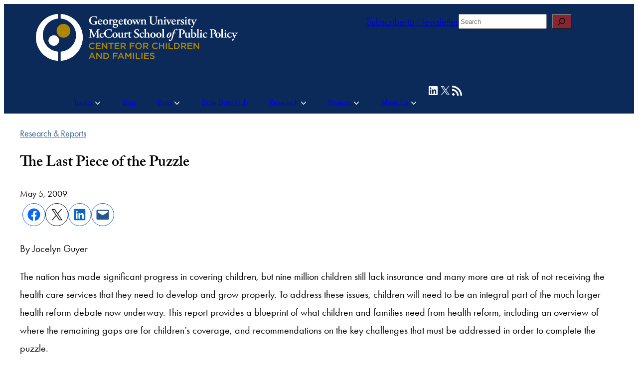

--- FILE ---
content_type: text/html; charset=UTF-8
request_url: https://ccf.georgetown.edu/2009/05/05/the-last-piece-of-the-puzzle/
body_size: 41780
content:
<!DOCTYPE html>
<html lang="en-US">
<head>
	<meta charset="UTF-8" /><script type="text/javascript">(window.NREUM||(NREUM={})).init={ajax:{deny_list:["bam.nr-data.net"]},feature_flags:["soft_nav"]};(window.NREUM||(NREUM={})).loader_config={licenseKey:"365c238bd1",applicationID:"4656921",browserID:"4656929"};;/*! For license information please see nr-loader-rum-1.308.0.min.js.LICENSE.txt */
(()=>{var e,t,r={163:(e,t,r)=>{"use strict";r.d(t,{j:()=>E});var n=r(384),i=r(1741);var a=r(2555);r(860).K7.genericEvents;const s="experimental.resources",o="register",c=e=>{if(!e||"string"!=typeof e)return!1;try{document.createDocumentFragment().querySelector(e)}catch{return!1}return!0};var d=r(2614),u=r(944),l=r(8122);const f="[data-nr-mask]",g=e=>(0,l.a)(e,(()=>{const e={feature_flags:[],experimental:{allow_registered_children:!1,resources:!1},mask_selector:"*",block_selector:"[data-nr-block]",mask_input_options:{color:!1,date:!1,"datetime-local":!1,email:!1,month:!1,number:!1,range:!1,search:!1,tel:!1,text:!1,time:!1,url:!1,week:!1,textarea:!1,select:!1,password:!0}};return{ajax:{deny_list:void 0,block_internal:!0,enabled:!0,autoStart:!0},api:{get allow_registered_children(){return e.feature_flags.includes(o)||e.experimental.allow_registered_children},set allow_registered_children(t){e.experimental.allow_registered_children=t},duplicate_registered_data:!1},browser_consent_mode:{enabled:!1},distributed_tracing:{enabled:void 0,exclude_newrelic_header:void 0,cors_use_newrelic_header:void 0,cors_use_tracecontext_headers:void 0,allowed_origins:void 0},get feature_flags(){return e.feature_flags},set feature_flags(t){e.feature_flags=t},generic_events:{enabled:!0,autoStart:!0},harvest:{interval:30},jserrors:{enabled:!0,autoStart:!0},logging:{enabled:!0,autoStart:!0},metrics:{enabled:!0,autoStart:!0},obfuscate:void 0,page_action:{enabled:!0},page_view_event:{enabled:!0,autoStart:!0},page_view_timing:{enabled:!0,autoStart:!0},performance:{capture_marks:!1,capture_measures:!1,capture_detail:!0,resources:{get enabled(){return e.feature_flags.includes(s)||e.experimental.resources},set enabled(t){e.experimental.resources=t},asset_types:[],first_party_domains:[],ignore_newrelic:!0}},privacy:{cookies_enabled:!0},proxy:{assets:void 0,beacon:void 0},session:{expiresMs:d.wk,inactiveMs:d.BB},session_replay:{autoStart:!0,enabled:!1,preload:!1,sampling_rate:10,error_sampling_rate:100,collect_fonts:!1,inline_images:!1,fix_stylesheets:!0,mask_all_inputs:!0,get mask_text_selector(){return e.mask_selector},set mask_text_selector(t){c(t)?e.mask_selector="".concat(t,",").concat(f):""===t||null===t?e.mask_selector=f:(0,u.R)(5,t)},get block_class(){return"nr-block"},get ignore_class(){return"nr-ignore"},get mask_text_class(){return"nr-mask"},get block_selector(){return e.block_selector},set block_selector(t){c(t)?e.block_selector+=",".concat(t):""!==t&&(0,u.R)(6,t)},get mask_input_options(){return e.mask_input_options},set mask_input_options(t){t&&"object"==typeof t?e.mask_input_options={...t,password:!0}:(0,u.R)(7,t)}},session_trace:{enabled:!0,autoStart:!0},soft_navigations:{enabled:!0,autoStart:!0},spa:{enabled:!0,autoStart:!0},ssl:void 0,user_actions:{enabled:!0,elementAttributes:["id","className","tagName","type"]}}})());var p=r(6154),m=r(9324);let h=0;const v={buildEnv:m.F3,distMethod:m.Xs,version:m.xv,originTime:p.WN},b={consented:!1},y={appMetadata:{},get consented(){return this.session?.state?.consent||b.consented},set consented(e){b.consented=e},customTransaction:void 0,denyList:void 0,disabled:!1,harvester:void 0,isolatedBacklog:!1,isRecording:!1,loaderType:void 0,maxBytes:3e4,obfuscator:void 0,onerror:void 0,ptid:void 0,releaseIds:{},session:void 0,timeKeeper:void 0,registeredEntities:[],jsAttributesMetadata:{bytes:0},get harvestCount(){return++h}},_=e=>{const t=(0,l.a)(e,y),r=Object.keys(v).reduce((e,t)=>(e[t]={value:v[t],writable:!1,configurable:!0,enumerable:!0},e),{});return Object.defineProperties(t,r)};var w=r(5701);const x=e=>{const t=e.startsWith("http");e+="/",r.p=t?e:"https://"+e};var R=r(7836),k=r(3241);const A={accountID:void 0,trustKey:void 0,agentID:void 0,licenseKey:void 0,applicationID:void 0,xpid:void 0},S=e=>(0,l.a)(e,A),T=new Set;function E(e,t={},r,s){let{init:o,info:c,loader_config:d,runtime:u={},exposed:l=!0}=t;if(!c){const e=(0,n.pV)();o=e.init,c=e.info,d=e.loader_config}e.init=g(o||{}),e.loader_config=S(d||{}),c.jsAttributes??={},p.bv&&(c.jsAttributes.isWorker=!0),e.info=(0,a.D)(c);const f=e.init,m=[c.beacon,c.errorBeacon];T.has(e.agentIdentifier)||(f.proxy.assets&&(x(f.proxy.assets),m.push(f.proxy.assets)),f.proxy.beacon&&m.push(f.proxy.beacon),e.beacons=[...m],function(e){const t=(0,n.pV)();Object.getOwnPropertyNames(i.W.prototype).forEach(r=>{const n=i.W.prototype[r];if("function"!=typeof n||"constructor"===n)return;let a=t[r];e[r]&&!1!==e.exposed&&"micro-agent"!==e.runtime?.loaderType&&(t[r]=(...t)=>{const n=e[r](...t);return a?a(...t):n})})}(e),(0,n.US)("activatedFeatures",w.B)),u.denyList=[...f.ajax.deny_list||[],...f.ajax.block_internal?m:[]],u.ptid=e.agentIdentifier,u.loaderType=r,e.runtime=_(u),T.has(e.agentIdentifier)||(e.ee=R.ee.get(e.agentIdentifier),e.exposed=l,(0,k.W)({agentIdentifier:e.agentIdentifier,drained:!!w.B?.[e.agentIdentifier],type:"lifecycle",name:"initialize",feature:void 0,data:e.config})),T.add(e.agentIdentifier)}},384:(e,t,r)=>{"use strict";r.d(t,{NT:()=>s,US:()=>u,Zm:()=>o,bQ:()=>d,dV:()=>c,pV:()=>l});var n=r(6154),i=r(1863),a=r(1910);const s={beacon:"bam.nr-data.net",errorBeacon:"bam.nr-data.net"};function o(){return n.gm.NREUM||(n.gm.NREUM={}),void 0===n.gm.newrelic&&(n.gm.newrelic=n.gm.NREUM),n.gm.NREUM}function c(){let e=o();return e.o||(e.o={ST:n.gm.setTimeout,SI:n.gm.setImmediate||n.gm.setInterval,CT:n.gm.clearTimeout,XHR:n.gm.XMLHttpRequest,REQ:n.gm.Request,EV:n.gm.Event,PR:n.gm.Promise,MO:n.gm.MutationObserver,FETCH:n.gm.fetch,WS:n.gm.WebSocket},(0,a.i)(...Object.values(e.o))),e}function d(e,t){let r=o();r.initializedAgents??={},t.initializedAt={ms:(0,i.t)(),date:new Date},r.initializedAgents[e]=t}function u(e,t){o()[e]=t}function l(){return function(){let e=o();const t=e.info||{};e.info={beacon:s.beacon,errorBeacon:s.errorBeacon,...t}}(),function(){let e=o();const t=e.init||{};e.init={...t}}(),c(),function(){let e=o();const t=e.loader_config||{};e.loader_config={...t}}(),o()}},782:(e,t,r)=>{"use strict";r.d(t,{T:()=>n});const n=r(860).K7.pageViewTiming},860:(e,t,r)=>{"use strict";r.d(t,{$J:()=>u,K7:()=>c,P3:()=>d,XX:()=>i,Yy:()=>o,df:()=>a,qY:()=>n,v4:()=>s});const n="events",i="jserrors",a="browser/blobs",s="rum",o="browser/logs",c={ajax:"ajax",genericEvents:"generic_events",jserrors:i,logging:"logging",metrics:"metrics",pageAction:"page_action",pageViewEvent:"page_view_event",pageViewTiming:"page_view_timing",sessionReplay:"session_replay",sessionTrace:"session_trace",softNav:"soft_navigations",spa:"spa"},d={[c.pageViewEvent]:1,[c.pageViewTiming]:2,[c.metrics]:3,[c.jserrors]:4,[c.spa]:5,[c.ajax]:6,[c.sessionTrace]:7,[c.softNav]:8,[c.sessionReplay]:9,[c.logging]:10,[c.genericEvents]:11},u={[c.pageViewEvent]:s,[c.pageViewTiming]:n,[c.ajax]:n,[c.spa]:n,[c.softNav]:n,[c.metrics]:i,[c.jserrors]:i,[c.sessionTrace]:a,[c.sessionReplay]:a,[c.logging]:o,[c.genericEvents]:"ins"}},944:(e,t,r)=>{"use strict";r.d(t,{R:()=>i});var n=r(3241);function i(e,t){"function"==typeof console.debug&&(console.debug("New Relic Warning: https://github.com/newrelic/newrelic-browser-agent/blob/main/docs/warning-codes.md#".concat(e),t),(0,n.W)({agentIdentifier:null,drained:null,type:"data",name:"warn",feature:"warn",data:{code:e,secondary:t}}))}},1687:(e,t,r)=>{"use strict";r.d(t,{Ak:()=>d,Ze:()=>f,x3:()=>u});var n=r(3241),i=r(7836),a=r(3606),s=r(860),o=r(2646);const c={};function d(e,t){const r={staged:!1,priority:s.P3[t]||0};l(e),c[e].get(t)||c[e].set(t,r)}function u(e,t){e&&c[e]&&(c[e].get(t)&&c[e].delete(t),p(e,t,!1),c[e].size&&g(e))}function l(e){if(!e)throw new Error("agentIdentifier required");c[e]||(c[e]=new Map)}function f(e="",t="feature",r=!1){if(l(e),!e||!c[e].get(t)||r)return p(e,t);c[e].get(t).staged=!0,g(e)}function g(e){const t=Array.from(c[e]);t.every(([e,t])=>t.staged)&&(t.sort((e,t)=>e[1].priority-t[1].priority),t.forEach(([t])=>{c[e].delete(t),p(e,t)}))}function p(e,t,r=!0){const s=e?i.ee.get(e):i.ee,c=a.i.handlers;if(!s.aborted&&s.backlog&&c){if((0,n.W)({agentIdentifier:e,type:"lifecycle",name:"drain",feature:t}),r){const e=s.backlog[t],r=c[t];if(r){for(let t=0;e&&t<e.length;++t)m(e[t],r);Object.entries(r).forEach(([e,t])=>{Object.values(t||{}).forEach(t=>{t[0]?.on&&t[0]?.context()instanceof o.y&&t[0].on(e,t[1])})})}}s.isolatedBacklog||delete c[t],s.backlog[t]=null,s.emit("drain-"+t,[])}}function m(e,t){var r=e[1];Object.values(t[r]||{}).forEach(t=>{var r=e[0];if(t[0]===r){var n=t[1],i=e[3],a=e[2];n.apply(i,a)}})}},1738:(e,t,r)=>{"use strict";r.d(t,{U:()=>g,Y:()=>f});var n=r(3241),i=r(9908),a=r(1863),s=r(944),o=r(5701),c=r(3969),d=r(8362),u=r(860),l=r(4261);function f(e,t,r,a){const f=a||r;!f||f[e]&&f[e]!==d.d.prototype[e]||(f[e]=function(){(0,i.p)(c.xV,["API/"+e+"/called"],void 0,u.K7.metrics,r.ee),(0,n.W)({agentIdentifier:r.agentIdentifier,drained:!!o.B?.[r.agentIdentifier],type:"data",name:"api",feature:l.Pl+e,data:{}});try{return t.apply(this,arguments)}catch(e){(0,s.R)(23,e)}})}function g(e,t,r,n,s){const o=e.info;null===r?delete o.jsAttributes[t]:o.jsAttributes[t]=r,(s||null===r)&&(0,i.p)(l.Pl+n,[(0,a.t)(),t,r],void 0,"session",e.ee)}},1741:(e,t,r)=>{"use strict";r.d(t,{W:()=>a});var n=r(944),i=r(4261);class a{#e(e,...t){if(this[e]!==a.prototype[e])return this[e](...t);(0,n.R)(35,e)}addPageAction(e,t){return this.#e(i.hG,e,t)}register(e){return this.#e(i.eY,e)}recordCustomEvent(e,t){return this.#e(i.fF,e,t)}setPageViewName(e,t){return this.#e(i.Fw,e,t)}setCustomAttribute(e,t,r){return this.#e(i.cD,e,t,r)}noticeError(e,t){return this.#e(i.o5,e,t)}setUserId(e,t=!1){return this.#e(i.Dl,e,t)}setApplicationVersion(e){return this.#e(i.nb,e)}setErrorHandler(e){return this.#e(i.bt,e)}addRelease(e,t){return this.#e(i.k6,e,t)}log(e,t){return this.#e(i.$9,e,t)}start(){return this.#e(i.d3)}finished(e){return this.#e(i.BL,e)}recordReplay(){return this.#e(i.CH)}pauseReplay(){return this.#e(i.Tb)}addToTrace(e){return this.#e(i.U2,e)}setCurrentRouteName(e){return this.#e(i.PA,e)}interaction(e){return this.#e(i.dT,e)}wrapLogger(e,t,r){return this.#e(i.Wb,e,t,r)}measure(e,t){return this.#e(i.V1,e,t)}consent(e){return this.#e(i.Pv,e)}}},1863:(e,t,r)=>{"use strict";function n(){return Math.floor(performance.now())}r.d(t,{t:()=>n})},1910:(e,t,r)=>{"use strict";r.d(t,{i:()=>a});var n=r(944);const i=new Map;function a(...e){return e.every(e=>{if(i.has(e))return i.get(e);const t="function"==typeof e?e.toString():"",r=t.includes("[native code]"),a=t.includes("nrWrapper");return r||a||(0,n.R)(64,e?.name||t),i.set(e,r),r})}},2555:(e,t,r)=>{"use strict";r.d(t,{D:()=>o,f:()=>s});var n=r(384),i=r(8122);const a={beacon:n.NT.beacon,errorBeacon:n.NT.errorBeacon,licenseKey:void 0,applicationID:void 0,sa:void 0,queueTime:void 0,applicationTime:void 0,ttGuid:void 0,user:void 0,account:void 0,product:void 0,extra:void 0,jsAttributes:{},userAttributes:void 0,atts:void 0,transactionName:void 0,tNamePlain:void 0};function s(e){try{return!!e.licenseKey&&!!e.errorBeacon&&!!e.applicationID}catch(e){return!1}}const o=e=>(0,i.a)(e,a)},2614:(e,t,r)=>{"use strict";r.d(t,{BB:()=>s,H3:()=>n,g:()=>d,iL:()=>c,tS:()=>o,uh:()=>i,wk:()=>a});const n="NRBA",i="SESSION",a=144e5,s=18e5,o={STARTED:"session-started",PAUSE:"session-pause",RESET:"session-reset",RESUME:"session-resume",UPDATE:"session-update"},c={SAME_TAB:"same-tab",CROSS_TAB:"cross-tab"},d={OFF:0,FULL:1,ERROR:2}},2646:(e,t,r)=>{"use strict";r.d(t,{y:()=>n});class n{constructor(e){this.contextId=e}}},2843:(e,t,r)=>{"use strict";r.d(t,{G:()=>a,u:()=>i});var n=r(3878);function i(e,t=!1,r,i){(0,n.DD)("visibilitychange",function(){if(t)return void("hidden"===document.visibilityState&&e());e(document.visibilityState)},r,i)}function a(e,t,r){(0,n.sp)("pagehide",e,t,r)}},3241:(e,t,r)=>{"use strict";r.d(t,{W:()=>a});var n=r(6154);const i="newrelic";function a(e={}){try{n.gm.dispatchEvent(new CustomEvent(i,{detail:e}))}catch(e){}}},3606:(e,t,r)=>{"use strict";r.d(t,{i:()=>a});var n=r(9908);a.on=s;var i=a.handlers={};function a(e,t,r,a){s(a||n.d,i,e,t,r)}function s(e,t,r,i,a){a||(a="feature"),e||(e=n.d);var s=t[a]=t[a]||{};(s[r]=s[r]||[]).push([e,i])}},3878:(e,t,r)=>{"use strict";function n(e,t){return{capture:e,passive:!1,signal:t}}function i(e,t,r=!1,i){window.addEventListener(e,t,n(r,i))}function a(e,t,r=!1,i){document.addEventListener(e,t,n(r,i))}r.d(t,{DD:()=>a,jT:()=>n,sp:()=>i})},3969:(e,t,r)=>{"use strict";r.d(t,{TZ:()=>n,XG:()=>o,rs:()=>i,xV:()=>s,z_:()=>a});const n=r(860).K7.metrics,i="sm",a="cm",s="storeSupportabilityMetrics",o="storeEventMetrics"},4234:(e,t,r)=>{"use strict";r.d(t,{W:()=>a});var n=r(7836),i=r(1687);class a{constructor(e,t){this.agentIdentifier=e,this.ee=n.ee.get(e),this.featureName=t,this.blocked=!1}deregisterDrain(){(0,i.x3)(this.agentIdentifier,this.featureName)}}},4261:(e,t,r)=>{"use strict";r.d(t,{$9:()=>d,BL:()=>o,CH:()=>g,Dl:()=>_,Fw:()=>y,PA:()=>h,Pl:()=>n,Pv:()=>k,Tb:()=>l,U2:()=>a,V1:()=>R,Wb:()=>x,bt:()=>b,cD:()=>v,d3:()=>w,dT:()=>c,eY:()=>p,fF:()=>f,hG:()=>i,k6:()=>s,nb:()=>m,o5:()=>u});const n="api-",i="addPageAction",a="addToTrace",s="addRelease",o="finished",c="interaction",d="log",u="noticeError",l="pauseReplay",f="recordCustomEvent",g="recordReplay",p="register",m="setApplicationVersion",h="setCurrentRouteName",v="setCustomAttribute",b="setErrorHandler",y="setPageViewName",_="setUserId",w="start",x="wrapLogger",R="measure",k="consent"},5289:(e,t,r)=>{"use strict";r.d(t,{GG:()=>s,Qr:()=>c,sB:()=>o});var n=r(3878),i=r(6389);function a(){return"undefined"==typeof document||"complete"===document.readyState}function s(e,t){if(a())return e();const r=(0,i.J)(e),s=setInterval(()=>{a()&&(clearInterval(s),r())},500);(0,n.sp)("load",r,t)}function o(e){if(a())return e();(0,n.DD)("DOMContentLoaded",e)}function c(e){if(a())return e();(0,n.sp)("popstate",e)}},5607:(e,t,r)=>{"use strict";r.d(t,{W:()=>n});const n=(0,r(9566).bz)()},5701:(e,t,r)=>{"use strict";r.d(t,{B:()=>a,t:()=>s});var n=r(3241);const i=new Set,a={};function s(e,t){const r=t.agentIdentifier;a[r]??={},e&&"object"==typeof e&&(i.has(r)||(t.ee.emit("rumresp",[e]),a[r]=e,i.add(r),(0,n.W)({agentIdentifier:r,loaded:!0,drained:!0,type:"lifecycle",name:"load",feature:void 0,data:e})))}},6154:(e,t,r)=>{"use strict";r.d(t,{OF:()=>c,RI:()=>i,WN:()=>u,bv:()=>a,eN:()=>l,gm:()=>s,mw:()=>o,sb:()=>d});var n=r(1863);const i="undefined"!=typeof window&&!!window.document,a="undefined"!=typeof WorkerGlobalScope&&("undefined"!=typeof self&&self instanceof WorkerGlobalScope&&self.navigator instanceof WorkerNavigator||"undefined"!=typeof globalThis&&globalThis instanceof WorkerGlobalScope&&globalThis.navigator instanceof WorkerNavigator),s=i?window:"undefined"!=typeof WorkerGlobalScope&&("undefined"!=typeof self&&self instanceof WorkerGlobalScope&&self||"undefined"!=typeof globalThis&&globalThis instanceof WorkerGlobalScope&&globalThis),o=Boolean("hidden"===s?.document?.visibilityState),c=/iPad|iPhone|iPod/.test(s.navigator?.userAgent),d=c&&"undefined"==typeof SharedWorker,u=((()=>{const e=s.navigator?.userAgent?.match(/Firefox[/\s](\d+\.\d+)/);Array.isArray(e)&&e.length>=2&&e[1]})(),Date.now()-(0,n.t)()),l=()=>"undefined"!=typeof PerformanceNavigationTiming&&s?.performance?.getEntriesByType("navigation")?.[0]?.responseStart},6389:(e,t,r)=>{"use strict";function n(e,t=500,r={}){const n=r?.leading||!1;let i;return(...r)=>{n&&void 0===i&&(e.apply(this,r),i=setTimeout(()=>{i=clearTimeout(i)},t)),n||(clearTimeout(i),i=setTimeout(()=>{e.apply(this,r)},t))}}function i(e){let t=!1;return(...r)=>{t||(t=!0,e.apply(this,r))}}r.d(t,{J:()=>i,s:()=>n})},6630:(e,t,r)=>{"use strict";r.d(t,{T:()=>n});const n=r(860).K7.pageViewEvent},7699:(e,t,r)=>{"use strict";r.d(t,{It:()=>a,KC:()=>o,No:()=>i,qh:()=>s});var n=r(860);const i=16e3,a=1e6,s="SESSION_ERROR",o={[n.K7.logging]:!0,[n.K7.genericEvents]:!1,[n.K7.jserrors]:!1,[n.K7.ajax]:!1}},7836:(e,t,r)=>{"use strict";r.d(t,{P:()=>o,ee:()=>c});var n=r(384),i=r(8990),a=r(2646),s=r(5607);const o="nr@context:".concat(s.W),c=function e(t,r){var n={},s={},u={},l=!1;try{l=16===r.length&&d.initializedAgents?.[r]?.runtime.isolatedBacklog}catch(e){}var f={on:p,addEventListener:p,removeEventListener:function(e,t){var r=n[e];if(!r)return;for(var i=0;i<r.length;i++)r[i]===t&&r.splice(i,1)},emit:function(e,r,n,i,a){!1!==a&&(a=!0);if(c.aborted&&!i)return;t&&a&&t.emit(e,r,n);var o=g(n);m(e).forEach(e=>{e.apply(o,r)});var d=v()[s[e]];d&&d.push([f,e,r,o]);return o},get:h,listeners:m,context:g,buffer:function(e,t){const r=v();if(t=t||"feature",f.aborted)return;Object.entries(e||{}).forEach(([e,n])=>{s[n]=t,t in r||(r[t]=[])})},abort:function(){f._aborted=!0,Object.keys(f.backlog).forEach(e=>{delete f.backlog[e]})},isBuffering:function(e){return!!v()[s[e]]},debugId:r,backlog:l?{}:t&&"object"==typeof t.backlog?t.backlog:{},isolatedBacklog:l};return Object.defineProperty(f,"aborted",{get:()=>{let e=f._aborted||!1;return e||(t&&(e=t.aborted),e)}}),f;function g(e){return e&&e instanceof a.y?e:e?(0,i.I)(e,o,()=>new a.y(o)):new a.y(o)}function p(e,t){n[e]=m(e).concat(t)}function m(e){return n[e]||[]}function h(t){return u[t]=u[t]||e(f,t)}function v(){return f.backlog}}(void 0,"globalEE"),d=(0,n.Zm)();d.ee||(d.ee=c)},8122:(e,t,r)=>{"use strict";r.d(t,{a:()=>i});var n=r(944);function i(e,t){try{if(!e||"object"!=typeof e)return(0,n.R)(3);if(!t||"object"!=typeof t)return(0,n.R)(4);const r=Object.create(Object.getPrototypeOf(t),Object.getOwnPropertyDescriptors(t)),a=0===Object.keys(r).length?e:r;for(let s in a)if(void 0!==e[s])try{if(null===e[s]){r[s]=null;continue}Array.isArray(e[s])&&Array.isArray(t[s])?r[s]=Array.from(new Set([...e[s],...t[s]])):"object"==typeof e[s]&&"object"==typeof t[s]?r[s]=i(e[s],t[s]):r[s]=e[s]}catch(e){r[s]||(0,n.R)(1,e)}return r}catch(e){(0,n.R)(2,e)}}},8362:(e,t,r)=>{"use strict";r.d(t,{d:()=>a});var n=r(9566),i=r(1741);class a extends i.W{agentIdentifier=(0,n.LA)(16)}},8374:(e,t,r)=>{r.nc=(()=>{try{return document?.currentScript?.nonce}catch(e){}return""})()},8990:(e,t,r)=>{"use strict";r.d(t,{I:()=>i});var n=Object.prototype.hasOwnProperty;function i(e,t,r){if(n.call(e,t))return e[t];var i=r();if(Object.defineProperty&&Object.keys)try{return Object.defineProperty(e,t,{value:i,writable:!0,enumerable:!1}),i}catch(e){}return e[t]=i,i}},9324:(e,t,r)=>{"use strict";r.d(t,{F3:()=>i,Xs:()=>a,xv:()=>n});const n="1.308.0",i="PROD",a="CDN"},9566:(e,t,r)=>{"use strict";r.d(t,{LA:()=>o,bz:()=>s});var n=r(6154);const i="xxxxxxxx-xxxx-4xxx-yxxx-xxxxxxxxxxxx";function a(e,t){return e?15&e[t]:16*Math.random()|0}function s(){const e=n.gm?.crypto||n.gm?.msCrypto;let t,r=0;return e&&e.getRandomValues&&(t=e.getRandomValues(new Uint8Array(30))),i.split("").map(e=>"x"===e?a(t,r++).toString(16):"y"===e?(3&a()|8).toString(16):e).join("")}function o(e){const t=n.gm?.crypto||n.gm?.msCrypto;let r,i=0;t&&t.getRandomValues&&(r=t.getRandomValues(new Uint8Array(e)));const s=[];for(var o=0;o<e;o++)s.push(a(r,i++).toString(16));return s.join("")}},9908:(e,t,r)=>{"use strict";r.d(t,{d:()=>n,p:()=>i});var n=r(7836).ee.get("handle");function i(e,t,r,i,a){a?(a.buffer([e],i),a.emit(e,t,r)):(n.buffer([e],i),n.emit(e,t,r))}}},n={};function i(e){var t=n[e];if(void 0!==t)return t.exports;var a=n[e]={exports:{}};return r[e](a,a.exports,i),a.exports}i.m=r,i.d=(e,t)=>{for(var r in t)i.o(t,r)&&!i.o(e,r)&&Object.defineProperty(e,r,{enumerable:!0,get:t[r]})},i.f={},i.e=e=>Promise.all(Object.keys(i.f).reduce((t,r)=>(i.f[r](e,t),t),[])),i.u=e=>"nr-rum-1.308.0.min.js",i.o=(e,t)=>Object.prototype.hasOwnProperty.call(e,t),e={},t="NRBA-1.308.0.PROD:",i.l=(r,n,a,s)=>{if(e[r])e[r].push(n);else{var o,c;if(void 0!==a)for(var d=document.getElementsByTagName("script"),u=0;u<d.length;u++){var l=d[u];if(l.getAttribute("src")==r||l.getAttribute("data-webpack")==t+a){o=l;break}}if(!o){c=!0;var f={296:"sha512-+MIMDsOcckGXa1EdWHqFNv7P+JUkd5kQwCBr3KE6uCvnsBNUrdSt4a/3/L4j4TxtnaMNjHpza2/erNQbpacJQA=="};(o=document.createElement("script")).charset="utf-8",i.nc&&o.setAttribute("nonce",i.nc),o.setAttribute("data-webpack",t+a),o.src=r,0!==o.src.indexOf(window.location.origin+"/")&&(o.crossOrigin="anonymous"),f[s]&&(o.integrity=f[s])}e[r]=[n];var g=(t,n)=>{o.onerror=o.onload=null,clearTimeout(p);var i=e[r];if(delete e[r],o.parentNode&&o.parentNode.removeChild(o),i&&i.forEach(e=>e(n)),t)return t(n)},p=setTimeout(g.bind(null,void 0,{type:"timeout",target:o}),12e4);o.onerror=g.bind(null,o.onerror),o.onload=g.bind(null,o.onload),c&&document.head.appendChild(o)}},i.r=e=>{"undefined"!=typeof Symbol&&Symbol.toStringTag&&Object.defineProperty(e,Symbol.toStringTag,{value:"Module"}),Object.defineProperty(e,"__esModule",{value:!0})},i.p="https://js-agent.newrelic.com/",(()=>{var e={374:0,840:0};i.f.j=(t,r)=>{var n=i.o(e,t)?e[t]:void 0;if(0!==n)if(n)r.push(n[2]);else{var a=new Promise((r,i)=>n=e[t]=[r,i]);r.push(n[2]=a);var s=i.p+i.u(t),o=new Error;i.l(s,r=>{if(i.o(e,t)&&(0!==(n=e[t])&&(e[t]=void 0),n)){var a=r&&("load"===r.type?"missing":r.type),s=r&&r.target&&r.target.src;o.message="Loading chunk "+t+" failed: ("+a+": "+s+")",o.name="ChunkLoadError",o.type=a,o.request=s,n[1](o)}},"chunk-"+t,t)}};var t=(t,r)=>{var n,a,[s,o,c]=r,d=0;if(s.some(t=>0!==e[t])){for(n in o)i.o(o,n)&&(i.m[n]=o[n]);if(c)c(i)}for(t&&t(r);d<s.length;d++)a=s[d],i.o(e,a)&&e[a]&&e[a][0](),e[a]=0},r=self["webpackChunk:NRBA-1.308.0.PROD"]=self["webpackChunk:NRBA-1.308.0.PROD"]||[];r.forEach(t.bind(null,0)),r.push=t.bind(null,r.push.bind(r))})(),(()=>{"use strict";i(8374);var e=i(8362),t=i(860);const r=Object.values(t.K7);var n=i(163);var a=i(9908),s=i(1863),o=i(4261),c=i(1738);var d=i(1687),u=i(4234),l=i(5289),f=i(6154),g=i(944),p=i(384);const m=e=>f.RI&&!0===e?.privacy.cookies_enabled;function h(e){return!!(0,p.dV)().o.MO&&m(e)&&!0===e?.session_trace.enabled}var v=i(6389),b=i(7699);class y extends u.W{constructor(e,t){super(e.agentIdentifier,t),this.agentRef=e,this.abortHandler=void 0,this.featAggregate=void 0,this.loadedSuccessfully=void 0,this.onAggregateImported=new Promise(e=>{this.loadedSuccessfully=e}),this.deferred=Promise.resolve(),!1===e.init[this.featureName].autoStart?this.deferred=new Promise((t,r)=>{this.ee.on("manual-start-all",(0,v.J)(()=>{(0,d.Ak)(e.agentIdentifier,this.featureName),t()}))}):(0,d.Ak)(e.agentIdentifier,t)}importAggregator(e,t,r={}){if(this.featAggregate)return;const n=async()=>{let n;await this.deferred;try{if(m(e.init)){const{setupAgentSession:t}=await i.e(296).then(i.bind(i,3305));n=t(e)}}catch(e){(0,g.R)(20,e),this.ee.emit("internal-error",[e]),(0,a.p)(b.qh,[e],void 0,this.featureName,this.ee)}try{if(!this.#t(this.featureName,n,e.init))return(0,d.Ze)(this.agentIdentifier,this.featureName),void this.loadedSuccessfully(!1);const{Aggregate:i}=await t();this.featAggregate=new i(e,r),e.runtime.harvester.initializedAggregates.push(this.featAggregate),this.loadedSuccessfully(!0)}catch(e){(0,g.R)(34,e),this.abortHandler?.(),(0,d.Ze)(this.agentIdentifier,this.featureName,!0),this.loadedSuccessfully(!1),this.ee&&this.ee.abort()}};f.RI?(0,l.GG)(()=>n(),!0):n()}#t(e,r,n){if(this.blocked)return!1;switch(e){case t.K7.sessionReplay:return h(n)&&!!r;case t.K7.sessionTrace:return!!r;default:return!0}}}var _=i(6630),w=i(2614),x=i(3241);class R extends y{static featureName=_.T;constructor(e){var t;super(e,_.T),this.setupInspectionEvents(e.agentIdentifier),t=e,(0,c.Y)(o.Fw,function(e,r){"string"==typeof e&&("/"!==e.charAt(0)&&(e="/"+e),t.runtime.customTransaction=(r||"http://custom.transaction")+e,(0,a.p)(o.Pl+o.Fw,[(0,s.t)()],void 0,void 0,t.ee))},t),this.importAggregator(e,()=>i.e(296).then(i.bind(i,3943)))}setupInspectionEvents(e){const t=(t,r)=>{t&&(0,x.W)({agentIdentifier:e,timeStamp:t.timeStamp,loaded:"complete"===t.target.readyState,type:"window",name:r,data:t.target.location+""})};(0,l.sB)(e=>{t(e,"DOMContentLoaded")}),(0,l.GG)(e=>{t(e,"load")}),(0,l.Qr)(e=>{t(e,"navigate")}),this.ee.on(w.tS.UPDATE,(t,r)=>{(0,x.W)({agentIdentifier:e,type:"lifecycle",name:"session",data:r})})}}class k extends e.d{constructor(e){var t;(super(),f.gm)?(this.features={},(0,p.bQ)(this.agentIdentifier,this),this.desiredFeatures=new Set(e.features||[]),this.desiredFeatures.add(R),(0,n.j)(this,e,e.loaderType||"agent"),t=this,(0,c.Y)(o.cD,function(e,r,n=!1){if("string"==typeof e){if(["string","number","boolean"].includes(typeof r)||null===r)return(0,c.U)(t,e,r,o.cD,n);(0,g.R)(40,typeof r)}else(0,g.R)(39,typeof e)},t),function(e){(0,c.Y)(o.Dl,function(t,r=!1){if("string"!=typeof t&&null!==t)return void(0,g.R)(41,typeof t);const n=e.info.jsAttributes["enduser.id"];r&&null!=n&&n!==t?(0,a.p)(o.Pl+"setUserIdAndResetSession",[t],void 0,"session",e.ee):(0,c.U)(e,"enduser.id",t,o.Dl,!0)},e)}(this),function(e){(0,c.Y)(o.nb,function(t){if("string"==typeof t||null===t)return(0,c.U)(e,"application.version",t,o.nb,!1);(0,g.R)(42,typeof t)},e)}(this),function(e){(0,c.Y)(o.d3,function(){e.ee.emit("manual-start-all")},e)}(this),function(e){(0,c.Y)(o.Pv,function(t=!0){if("boolean"==typeof t){if((0,a.p)(o.Pl+o.Pv,[t],void 0,"session",e.ee),e.runtime.consented=t,t){const t=e.features.page_view_event;t.onAggregateImported.then(e=>{const r=t.featAggregate;e&&!r.sentRum&&r.sendRum()})}}else(0,g.R)(65,typeof t)},e)}(this),this.run()):(0,g.R)(21)}get config(){return{info:this.info,init:this.init,loader_config:this.loader_config,runtime:this.runtime}}get api(){return this}run(){try{const e=function(e){const t={};return r.forEach(r=>{t[r]=!!e[r]?.enabled}),t}(this.init),n=[...this.desiredFeatures];n.sort((e,r)=>t.P3[e.featureName]-t.P3[r.featureName]),n.forEach(r=>{if(!e[r.featureName]&&r.featureName!==t.K7.pageViewEvent)return;if(r.featureName===t.K7.spa)return void(0,g.R)(67);const n=function(e){switch(e){case t.K7.ajax:return[t.K7.jserrors];case t.K7.sessionTrace:return[t.K7.ajax,t.K7.pageViewEvent];case t.K7.sessionReplay:return[t.K7.sessionTrace];case t.K7.pageViewTiming:return[t.K7.pageViewEvent];default:return[]}}(r.featureName).filter(e=>!(e in this.features));n.length>0&&(0,g.R)(36,{targetFeature:r.featureName,missingDependencies:n}),this.features[r.featureName]=new r(this)})}catch(e){(0,g.R)(22,e);for(const e in this.features)this.features[e].abortHandler?.();const t=(0,p.Zm)();delete t.initializedAgents[this.agentIdentifier]?.features,delete this.sharedAggregator;return t.ee.get(this.agentIdentifier).abort(),!1}}}var A=i(2843),S=i(782);class T extends y{static featureName=S.T;constructor(e){super(e,S.T),f.RI&&((0,A.u)(()=>(0,a.p)("docHidden",[(0,s.t)()],void 0,S.T,this.ee),!0),(0,A.G)(()=>(0,a.p)("winPagehide",[(0,s.t)()],void 0,S.T,this.ee)),this.importAggregator(e,()=>i.e(296).then(i.bind(i,2117))))}}var E=i(3969);class I extends y{static featureName=E.TZ;constructor(e){super(e,E.TZ),f.RI&&document.addEventListener("securitypolicyviolation",e=>{(0,a.p)(E.xV,["Generic/CSPViolation/Detected"],void 0,this.featureName,this.ee)}),this.importAggregator(e,()=>i.e(296).then(i.bind(i,9623)))}}new k({features:[R,T,I],loaderType:"lite"})})()})();</script>
	<meta name="viewport" content="width=device-width, initial-scale=1" />
<link rel='preload' href='https://use.typekit.net/xig7zkz.css?ver=1.0' as='style' media='all' type='text/css' crossorigin='' />
<meta name='robots' content='max-image-preview:large' />
<!-- Jetpack Site Verification Tags -->
<meta name="google-site-verification" content="TrMuCdgGYGFrDEv5RFhkpsQI4X3HpDIZN_N-aJ7Se9E" />
<title>The Last Piece of the Puzzle &#8211; Center For Children and Families</title>
<link rel='dns-prefetch' href='//ccf.georgetown.edu' />
<link rel='dns-prefetch' href='//stats.wp.com' />
<link href='https://www.googletagmanager.com' rel='preconnect' />
<link rel='preconnect' href='//i0.wp.com' />
<link rel='preconnect' href='//c0.wp.com' />
<link rel="alternate" type="application/rss+xml" title="Center For Children and Families &raquo; Feed" href="https://ccf.georgetown.edu/feed/" />
<link rel="alternate" type="application/rss+xml" title="Center For Children and Families &raquo; Comments Feed" href="https://ccf.georgetown.edu/comments/feed/" />
<link rel="alternate" title="oEmbed (JSON)" type="application/json+oembed" href="https://ccf.georgetown.edu/wp-json/oembed/1.0/embed?url=https%3A%2F%2Fccf.georgetown.edu%2F2009%2F05%2F05%2Fthe-last-piece-of-the-puzzle%2F" />
<link rel="alternate" title="oEmbed (XML)" type="text/xml+oembed" href="https://ccf.georgetown.edu/wp-json/oembed/1.0/embed?url=https%3A%2F%2Fccf.georgetown.edu%2F2009%2F05%2F05%2Fthe-last-piece-of-the-puzzle%2F&#038;format=xml" />
<style id='wp-img-auto-sizes-contain-inline-css'>
img:is([sizes=auto i],[sizes^="auto," i]){contain-intrinsic-size:3000px 1500px}
/*# sourceURL=wp-img-auto-sizes-contain-inline-css */
</style>
<link rel='stylesheet' id='debug-bar-searchpress-css' href='https://ccf.georgetown.edu/wp-content/plugins/debug-bar-searchpress/css/debug-bar-searchpress.css?ver=1.0.1' media='all' />
<link rel='stylesheet' id='jetpack_related-posts-css' href='https://c0.wp.com/p/jetpack/14.9.1/modules/related-posts/related-posts.css' media='all' />
<style id='georgetown-ccf-theme-menu-toggle-style-inline-css'>
.wp-block-georgetown-ccf-theme-menu-toggle{margin-left:auto}@media(min-width:48rem){.wp-block-georgetown-ccf-theme-menu-toggle{display:none}}@media print{.wp-block-georgetown-ccf-theme-menu-toggle{display:none}}.menu-toggle__button{align-items:center;background:transparent;border:0;border-radius:0;color:var(--wp--preset--color--white);display:inline-flex;flex-direction:column;padding:0}.menu-toggle__button svg{display:block;fill:#fff;height:1.625rem;width:1.625rem}

/*# sourceURL=https://ccf.georgetown.edu/wp-content/plugins/georgetown-ccf/build/theme-menu-toggle/style-index.css */
</style>
<style id='wp-block-group-inline-css'>
.wp-block-group{box-sizing:border-box}:where(.wp-block-group.wp-block-group-is-layout-constrained){position:relative}
/*# sourceURL=https://ccf.georgetown.edu/wp-includes/blocks/group/style.min.css */
</style>
<link rel='stylesheet' id='georgetown-ccf-2024-core-group-styles-css' href='https://ccf.georgetown.edu/wp-content/themes/georgetown-ccf-2024/build/blocks/core/group.css?ver=6.9' media='all' />
<style id='wp-block-site-logo-inline-css'>
.wp-block-site-logo{box-sizing:border-box;line-height:0}.wp-block-site-logo a{display:inline-block;line-height:0}.wp-block-site-logo.is-default-size img{height:auto;width:120px}.wp-block-site-logo img{height:auto;max-width:100%}.wp-block-site-logo a,.wp-block-site-logo img{border-radius:inherit}.wp-block-site-logo.aligncenter{margin-left:auto;margin-right:auto;text-align:center}:root :where(.wp-block-site-logo.is-style-rounded){border-radius:9999px}
/*# sourceURL=https://ccf.georgetown.edu/wp-includes/blocks/site-logo/style.min.css */
</style>
<style id='wp-block-image-inline-css'>
.wp-block-image>a,.wp-block-image>figure>a{display:inline-block}.wp-block-image img{box-sizing:border-box;height:auto;max-width:100%;vertical-align:bottom}@media not (prefers-reduced-motion){.wp-block-image img.hide{visibility:hidden}.wp-block-image img.show{animation:show-content-image .4s}}.wp-block-image[style*=border-radius] img,.wp-block-image[style*=border-radius]>a{border-radius:inherit}.wp-block-image.has-custom-border img{box-sizing:border-box}.wp-block-image.aligncenter{text-align:center}.wp-block-image.alignfull>a,.wp-block-image.alignwide>a{width:100%}.wp-block-image.alignfull img,.wp-block-image.alignwide img{height:auto;width:100%}.wp-block-image .aligncenter,.wp-block-image .alignleft,.wp-block-image .alignright,.wp-block-image.aligncenter,.wp-block-image.alignleft,.wp-block-image.alignright{display:table}.wp-block-image .aligncenter>figcaption,.wp-block-image .alignleft>figcaption,.wp-block-image .alignright>figcaption,.wp-block-image.aligncenter>figcaption,.wp-block-image.alignleft>figcaption,.wp-block-image.alignright>figcaption{caption-side:bottom;display:table-caption}.wp-block-image .alignleft{float:left;margin:.5em 1em .5em 0}.wp-block-image .alignright{float:right;margin:.5em 0 .5em 1em}.wp-block-image .aligncenter{margin-left:auto;margin-right:auto}.wp-block-image :where(figcaption){margin-bottom:1em;margin-top:.5em}.wp-block-image.is-style-circle-mask img{border-radius:9999px}@supports ((-webkit-mask-image:none) or (mask-image:none)) or (-webkit-mask-image:none){.wp-block-image.is-style-circle-mask img{border-radius:0;-webkit-mask-image:url('data:image/svg+xml;utf8,<svg viewBox="0 0 100 100" xmlns="http://www.w3.org/2000/svg"><circle cx="50" cy="50" r="50"/></svg>');mask-image:url('data:image/svg+xml;utf8,<svg viewBox="0 0 100 100" xmlns="http://www.w3.org/2000/svg"><circle cx="50" cy="50" r="50"/></svg>');mask-mode:alpha;-webkit-mask-position:center;mask-position:center;-webkit-mask-repeat:no-repeat;mask-repeat:no-repeat;-webkit-mask-size:contain;mask-size:contain}}:root :where(.wp-block-image.is-style-rounded img,.wp-block-image .is-style-rounded img){border-radius:9999px}.wp-block-image figure{margin:0}.wp-lightbox-container{display:flex;flex-direction:column;position:relative}.wp-lightbox-container img{cursor:zoom-in}.wp-lightbox-container img:hover+button{opacity:1}.wp-lightbox-container button{align-items:center;backdrop-filter:blur(16px) saturate(180%);background-color:#5a5a5a40;border:none;border-radius:4px;cursor:zoom-in;display:flex;height:20px;justify-content:center;opacity:0;padding:0;position:absolute;right:16px;text-align:center;top:16px;width:20px;z-index:100}@media not (prefers-reduced-motion){.wp-lightbox-container button{transition:opacity .2s ease}}.wp-lightbox-container button:focus-visible{outline:3px auto #5a5a5a40;outline:3px auto -webkit-focus-ring-color;outline-offset:3px}.wp-lightbox-container button:hover{cursor:pointer;opacity:1}.wp-lightbox-container button:focus{opacity:1}.wp-lightbox-container button:focus,.wp-lightbox-container button:hover,.wp-lightbox-container button:not(:hover):not(:active):not(.has-background){background-color:#5a5a5a40;border:none}.wp-lightbox-overlay{box-sizing:border-box;cursor:zoom-out;height:100vh;left:0;overflow:hidden;position:fixed;top:0;visibility:hidden;width:100%;z-index:100000}.wp-lightbox-overlay .close-button{align-items:center;cursor:pointer;display:flex;justify-content:center;min-height:40px;min-width:40px;padding:0;position:absolute;right:calc(env(safe-area-inset-right) + 16px);top:calc(env(safe-area-inset-top) + 16px);z-index:5000000}.wp-lightbox-overlay .close-button:focus,.wp-lightbox-overlay .close-button:hover,.wp-lightbox-overlay .close-button:not(:hover):not(:active):not(.has-background){background:none;border:none}.wp-lightbox-overlay .lightbox-image-container{height:var(--wp--lightbox-container-height);left:50%;overflow:hidden;position:absolute;top:50%;transform:translate(-50%,-50%);transform-origin:top left;width:var(--wp--lightbox-container-width);z-index:9999999999}.wp-lightbox-overlay .wp-block-image{align-items:center;box-sizing:border-box;display:flex;height:100%;justify-content:center;margin:0;position:relative;transform-origin:0 0;width:100%;z-index:3000000}.wp-lightbox-overlay .wp-block-image img{height:var(--wp--lightbox-image-height);min-height:var(--wp--lightbox-image-height);min-width:var(--wp--lightbox-image-width);width:var(--wp--lightbox-image-width)}.wp-lightbox-overlay .wp-block-image figcaption{display:none}.wp-lightbox-overlay button{background:none;border:none}.wp-lightbox-overlay .scrim{background-color:#fff;height:100%;opacity:.9;position:absolute;width:100%;z-index:2000000}.wp-lightbox-overlay.active{visibility:visible}@media not (prefers-reduced-motion){.wp-lightbox-overlay.active{animation:turn-on-visibility .25s both}.wp-lightbox-overlay.active img{animation:turn-on-visibility .35s both}.wp-lightbox-overlay.show-closing-animation:not(.active){animation:turn-off-visibility .35s both}.wp-lightbox-overlay.show-closing-animation:not(.active) img{animation:turn-off-visibility .25s both}.wp-lightbox-overlay.zoom.active{animation:none;opacity:1;visibility:visible}.wp-lightbox-overlay.zoom.active .lightbox-image-container{animation:lightbox-zoom-in .4s}.wp-lightbox-overlay.zoom.active .lightbox-image-container img{animation:none}.wp-lightbox-overlay.zoom.active .scrim{animation:turn-on-visibility .4s forwards}.wp-lightbox-overlay.zoom.show-closing-animation:not(.active){animation:none}.wp-lightbox-overlay.zoom.show-closing-animation:not(.active) .lightbox-image-container{animation:lightbox-zoom-out .4s}.wp-lightbox-overlay.zoom.show-closing-animation:not(.active) .lightbox-image-container img{animation:none}.wp-lightbox-overlay.zoom.show-closing-animation:not(.active) .scrim{animation:turn-off-visibility .4s forwards}}@keyframes show-content-image{0%{visibility:hidden}99%{visibility:hidden}to{visibility:visible}}@keyframes turn-on-visibility{0%{opacity:0}to{opacity:1}}@keyframes turn-off-visibility{0%{opacity:1;visibility:visible}99%{opacity:0;visibility:visible}to{opacity:0;visibility:hidden}}@keyframes lightbox-zoom-in{0%{transform:translate(calc((-100vw + var(--wp--lightbox-scrollbar-width))/2 + var(--wp--lightbox-initial-left-position)),calc(-50vh + var(--wp--lightbox-initial-top-position))) scale(var(--wp--lightbox-scale))}to{transform:translate(-50%,-50%) scale(1)}}@keyframes lightbox-zoom-out{0%{transform:translate(-50%,-50%) scale(1);visibility:visible}99%{visibility:visible}to{transform:translate(calc((-100vw + var(--wp--lightbox-scrollbar-width))/2 + var(--wp--lightbox-initial-left-position)),calc(-50vh + var(--wp--lightbox-initial-top-position))) scale(var(--wp--lightbox-scale));visibility:hidden}}
/*# sourceURL=https://ccf.georgetown.edu/wp-includes/blocks/image/style.min.css */
</style>
<style id='wp-block-button-inline-css'>
.wp-block-button__link{align-content:center;box-sizing:border-box;cursor:pointer;display:inline-block;height:100%;text-align:center;word-break:break-word}.wp-block-button__link.aligncenter{text-align:center}.wp-block-button__link.alignright{text-align:right}:where(.wp-block-button__link){border-radius:9999px;box-shadow:none;padding:calc(.667em + 2px) calc(1.333em + 2px);text-decoration:none}.wp-block-button[style*=text-decoration] .wp-block-button__link{text-decoration:inherit}.wp-block-buttons>.wp-block-button.has-custom-width{max-width:none}.wp-block-buttons>.wp-block-button.has-custom-width .wp-block-button__link{width:100%}.wp-block-buttons>.wp-block-button.has-custom-font-size .wp-block-button__link{font-size:inherit}.wp-block-buttons>.wp-block-button.wp-block-button__width-25{width:calc(25% - var(--wp--style--block-gap, .5em)*.75)}.wp-block-buttons>.wp-block-button.wp-block-button__width-50{width:calc(50% - var(--wp--style--block-gap, .5em)*.5)}.wp-block-buttons>.wp-block-button.wp-block-button__width-75{width:calc(75% - var(--wp--style--block-gap, .5em)*.25)}.wp-block-buttons>.wp-block-button.wp-block-button__width-100{flex-basis:100%;width:100%}.wp-block-buttons.is-vertical>.wp-block-button.wp-block-button__width-25{width:25%}.wp-block-buttons.is-vertical>.wp-block-button.wp-block-button__width-50{width:50%}.wp-block-buttons.is-vertical>.wp-block-button.wp-block-button__width-75{width:75%}.wp-block-button.is-style-squared,.wp-block-button__link.wp-block-button.is-style-squared{border-radius:0}.wp-block-button.no-border-radius,.wp-block-button__link.no-border-radius{border-radius:0!important}:root :where(.wp-block-button .wp-block-button__link.is-style-outline),:root :where(.wp-block-button.is-style-outline>.wp-block-button__link){border:2px solid;padding:.667em 1.333em}:root :where(.wp-block-button .wp-block-button__link.is-style-outline:not(.has-text-color)),:root :where(.wp-block-button.is-style-outline>.wp-block-button__link:not(.has-text-color)){color:currentColor}:root :where(.wp-block-button .wp-block-button__link.is-style-outline:not(.has-background)),:root :where(.wp-block-button.is-style-outline>.wp-block-button__link:not(.has-background)){background-color:initial;background-image:none}
/*# sourceURL=https://ccf.georgetown.edu/wp-includes/blocks/button/style.min.css */
</style>
<style id='georgetown-ccf-2024-core-button-styles-inline-css'>
.wp-block-button.is-style-plain-link>a{text-decoration:underline}.wp-block-button.is-style-plain-link>a:hover{text-decoration:none}

/*# sourceURL=https://ccf.georgetown.edu/wp-content/themes/georgetown-ccf-2024/build/blocks/core/button.css */
</style>
<style id='wp-block-buttons-inline-css'>
.wp-block-buttons{box-sizing:border-box}.wp-block-buttons.is-vertical{flex-direction:column}.wp-block-buttons.is-vertical>.wp-block-button:last-child{margin-bottom:0}.wp-block-buttons>.wp-block-button{display:inline-block;margin:0}.wp-block-buttons.is-content-justification-left{justify-content:flex-start}.wp-block-buttons.is-content-justification-left.is-vertical{align-items:flex-start}.wp-block-buttons.is-content-justification-center{justify-content:center}.wp-block-buttons.is-content-justification-center.is-vertical{align-items:center}.wp-block-buttons.is-content-justification-right{justify-content:flex-end}.wp-block-buttons.is-content-justification-right.is-vertical{align-items:flex-end}.wp-block-buttons.is-content-justification-space-between{justify-content:space-between}.wp-block-buttons.aligncenter{text-align:center}.wp-block-buttons:not(.is-content-justification-space-between,.is-content-justification-right,.is-content-justification-left,.is-content-justification-center) .wp-block-button.aligncenter{margin-left:auto;margin-right:auto;width:100%}.wp-block-buttons[style*=text-decoration] .wp-block-button,.wp-block-buttons[style*=text-decoration] .wp-block-button__link{text-decoration:inherit}.wp-block-buttons.has-custom-font-size .wp-block-button__link{font-size:inherit}.wp-block-buttons .wp-block-button__link{width:100%}.wp-block-button.aligncenter{text-align:center}
/*# sourceURL=https://ccf.georgetown.edu/wp-includes/blocks/buttons/style.min.css */
</style>
<style id='georgetown-ccf-2024-core-buttons-styles-inline-css'>
@media(max-width:79.9375rem){.wp-block-buttons.newsletter-cta-buttons{display:none}}

/*# sourceURL=https://ccf.georgetown.edu/wp-content/themes/georgetown-ccf-2024/build/blocks/core/buttons.css */
</style>
<style id='georgetown-ccf-theme-search-toggle-style-inline-css'>
.wp-block-georgetown-ccf-theme-search-toggle{margin-left:auto}@media(min-width:48rem){.wp-block-georgetown-ccf-theme-search-toggle{display:none}}@media print{.wp-block-georgetown-ccf-theme-search-toggle{display:none}}.search-toggle__button{background:transparent;border:0;border-radius:0;height:1.625rem;padding:0;width:1.625rem}.search-toggle__button svg{display:block;fill:#fff}.expanded-search-form .search-toggle__button--open,.search-toggle__button--close{display:none}.expanded-search-form .search-toggle__button--open+.search-toggle__button--close{display:block}

/*# sourceURL=https://ccf.georgetown.edu/wp-content/plugins/georgetown-ccf/build/theme-search-toggle/style-index.css */
</style>
<style id='wp-block-search-inline-css'>
.wp-block-search__button{margin-left:10px;word-break:normal}.wp-block-search__button.has-icon{line-height:0}.wp-block-search__button svg{height:1.25em;min-height:24px;min-width:24px;width:1.25em;fill:currentColor;vertical-align:text-bottom}:where(.wp-block-search__button){border:1px solid #ccc;padding:6px 10px}.wp-block-search__inside-wrapper{display:flex;flex:auto;flex-wrap:nowrap;max-width:100%}.wp-block-search__label{width:100%}.wp-block-search.wp-block-search__button-only .wp-block-search__button{box-sizing:border-box;display:flex;flex-shrink:0;justify-content:center;margin-left:0;max-width:100%}.wp-block-search.wp-block-search__button-only .wp-block-search__inside-wrapper{min-width:0!important;transition-property:width}.wp-block-search.wp-block-search__button-only .wp-block-search__input{flex-basis:100%;transition-duration:.3s}.wp-block-search.wp-block-search__button-only.wp-block-search__searchfield-hidden,.wp-block-search.wp-block-search__button-only.wp-block-search__searchfield-hidden .wp-block-search__inside-wrapper{overflow:hidden}.wp-block-search.wp-block-search__button-only.wp-block-search__searchfield-hidden .wp-block-search__input{border-left-width:0!important;border-right-width:0!important;flex-basis:0;flex-grow:0;margin:0;min-width:0!important;padding-left:0!important;padding-right:0!important;width:0!important}:where(.wp-block-search__input){appearance:none;border:1px solid #949494;flex-grow:1;font-family:inherit;font-size:inherit;font-style:inherit;font-weight:inherit;letter-spacing:inherit;line-height:inherit;margin-left:0;margin-right:0;min-width:3rem;padding:8px;text-decoration:unset!important;text-transform:inherit}:where(.wp-block-search__button-inside .wp-block-search__inside-wrapper){background-color:#fff;border:1px solid #949494;box-sizing:border-box;padding:4px}:where(.wp-block-search__button-inside .wp-block-search__inside-wrapper) .wp-block-search__input{border:none;border-radius:0;padding:0 4px}:where(.wp-block-search__button-inside .wp-block-search__inside-wrapper) .wp-block-search__input:focus{outline:none}:where(.wp-block-search__button-inside .wp-block-search__inside-wrapper) :where(.wp-block-search__button){padding:4px 8px}.wp-block-search.aligncenter .wp-block-search__inside-wrapper{margin:auto}.wp-block[data-align=right] .wp-block-search.wp-block-search__button-only .wp-block-search__inside-wrapper{float:right}
/*# sourceURL=https://ccf.georgetown.edu/wp-includes/blocks/search/style.min.css */
</style>
<link rel='stylesheet' id='georgetown-ccf-theme-navigation-style-css' href='https://ccf.georgetown.edu/wp-content/plugins/georgetown-ccf/build/theme-navigation/style-index.css?ver=0.1.0' media='all' />
<link rel='stylesheet' id='wp-block-social-links-css' href='https://c0.wp.com/c/6.9/wp-includes/blocks/social-links/style.min.css' media='all' />
<style id='georgetown-ccf-theme-taxonomy-eyebrow-style-inline-css'>
@media print{.wp-block-georgetown-ccf-theme-taxonomy-eyebrow{display:none}}.wp-block-georgetown-ccf-theme-taxonomy-eyebrow+.wp-block-post-featured-image{margin-block-start:0}.wp-block-post .wp-block-georgetown-ccf-theme-taxonomy-eyebrow.is-style-badge,.wp-block-wp-curate-post .wp-block-georgetown-ccf-theme-taxonomy-eyebrow{background-color:var(--wp--preset--color--primary-lgt);color:var(--wp--preset--color--white);display:block;font-size:var(--wp--preset--font-size--xx-small);padding:0 .5rem;text-transform:uppercase;width:-moz-fit-content;width:fit-content}.wp-block-post .wp-block-georgetown-ccf-theme-taxonomy-eyebrow.is-style-badge a,.wp-block-wp-curate-post .wp-block-georgetown-ccf-theme-taxonomy-eyebrow a{color:var(--wp--preset--color--white)}.wp-block-post .wp-block-georgetown-ccf-theme-taxonomy-eyebrow.is-style-badge a:hover,.wp-block-wp-curate-post .wp-block-georgetown-ccf-theme-taxonomy-eyebrow a:hover{text-decoration:underline}.wp-block-wp-curate-post>.wp-block-georgetown-ccf-theme-taxonomy-eyebrow:first-child:has(+.wp-block-post-featured-image){left:0;position:absolute;top:0;z-index:2}.entry-header .wp-block-georgetown-ccf-theme-taxonomy-eyebrow{font-size:var(--wp--preset--font-size--regular)}.entry-header .wp-block-georgetown-ccf-theme-taxonomy-eyebrow a{color:var(--wp--preset--color--primary-lgt);text-decoration:underline}.entry-header .wp-block-georgetown-ccf-theme-taxonomy-eyebrow a:hover{text-decoration:none}

/*# sourceURL=https://ccf.georgetown.edu/wp-content/plugins/georgetown-ccf/build/theme-taxonomy-eyebrow/style-index.css */
</style>
<style id='wp-block-post-title-inline-css'>
.wp-block-post-title{box-sizing:border-box;word-break:break-word}.wp-block-post-title :where(a){display:inline-block;font-family:inherit;font-size:inherit;font-style:inherit;font-weight:inherit;letter-spacing:inherit;line-height:inherit;text-decoration:inherit}
/*# sourceURL=https://ccf.georgetown.edu/wp-includes/blocks/post-title/style.min.css */
</style>
<style id='georgetown-ccf-2024-core-post-title-styles-inline-css'>
.wp-block-post-title.is-style-hover-underline>a:hover{text-decoration:underline}.term-landing-logo-wrapper{align-items:center;display:flex}.term-landing-logo-wrapper div{margin-left:10px}

/*# sourceURL=https://ccf.georgetown.edu/wp-content/themes/georgetown-ccf-2024/build/blocks/core/post-title.css */
</style>
<style id='georgetown-ccf-theme-post-date-style-inline-css'>
.wp-block-georgetown-ccf-theme-post-date>time{white-space:nowrap}.entry-header .wp-block-georgetown-ccf-theme-post-date{font-size:var(--wp--preset--font-size--regular)}

/*# sourceURL=https://ccf.georgetown.edu/wp-content/plugins/georgetown-ccf/build/theme-post-date/style-index.css */
</style>
<style id='jetpack-block-sharing-button-inline-css'>
a.jetpack-sharing-button__button{color:inherit}.jetpack-sharing-button__button{align-items:center;background:#fff;border-radius:4px;box-shadow:0 1px 2px #0000001f,0 0 0 1px #0000001f;color:inherit;cursor:default;display:flex;flex-direction:row;font-size:inherit;font-weight:500;height:auto;justify-content:center;line-height:23px;margin:4px 4px 0;padding:4px 9px 3px;text-decoration:none}.jetpack-sharing-button__button svg{height:1.5em;width:1.5em;fill:currentColor}.jetpack-sharing-button__button:hover{box-shadow:0 1px 2px #00000038,0 0 0 1px #00000038;cursor:pointer}.jetpack-sharing-button__button.components-button{font-size:inherit;padding:4px 11px 3px 9px}.jetpack-sharing-button__button.style-icon{border:0;border-radius:50%;box-shadow:none;color:#fff;height:auto;line-height:1;margin-bottom:0;padding:7px;position:relative;top:-2px;width:auto}.jetpack-sharing-button__button.style-icon.share-bluesky{background:#0085ff}.jetpack-sharing-button__button.style-icon.share-x{background:#000}.jetpack-sharing-button__button.style-icon.share-print{background:#c5c2c2}.jetpack-sharing-button__button.style-icon.share-reddit{background:#5f99cf}.jetpack-sharing-button__button.style-icon.share-facebook{background:#0866ff}.jetpack-sharing-button__button.style-icon.share-linkedin{background:#0976b4}.jetpack-sharing-button__button.style-icon.share-mail{background:#c5c2c2}.jetpack-sharing-button__button.style-icon.share-twitter{background:#55acee}.jetpack-sharing-button__button.style-icon.share-tumblr{background:#35465c}.jetpack-sharing-button__button.style-icon.share-pinterest{background:#cc2127}.jetpack-sharing-button__button.style-icon.share-pocket{background:#ee4256}.jetpack-sharing-button__button.style-icon.share-telegram{background:#08c}.jetpack-sharing-button__button.style-icon.share-threads{background:#000}.jetpack-sharing-button__button.style-icon.share-whatsapp{background:#43d854}.jetpack-sharing-button__button.style-icon.share-mastodon{background:#6364ff}.jetpack-sharing-button__button.style-icon.share-nextdoor{background:#8ed500}.jetpack-sharing-button__button.style-icon.share-share{background:#000}.jetpack-sharing-button__button.style-icon.is-custom{padding:8px;top:2px}.jetpack-sharing-button__button.style-icon-text{margin-inline-end:4px;padding-inline-end:11px}.style-icon .jetpack-sharing-button__service-label,.style-text .sharing-buttons-preview-button__custom-icon,.style-text .social-logo{display:none}.jetpack-sharing-button__list-item{display:flex;flex-direction:row;flex-wrap:wrap;gap:5px;list-style-type:none;padding:0}.jetpack-sharing-button__list-item:first-child .jetpack-sharing-button__button{margin-inline-start:0}.style-icon-text .jetpack-sharing-button__service-label{margin-inline-start:5px}.tooltip{display:inline-block;position:relative}.tooltip .tooltiptext{background-color:#555;border-radius:6px;bottom:120%;color:#fff;display:none;padding:5px;position:absolute;text-align:center;width:5.5em}
/*# sourceURL=https://ccf.georgetown.edu/wp-content/plugins/jetpack/_inc/blocks/sharing-button/view.css?minify=false */
</style>
<style id='jetpack-sharing-buttons-style-inline-css'>
.jetpack-sharing-buttons__services-list{display:flex;flex-direction:row;flex-wrap:wrap;gap:0;list-style-type:none;margin:5px;padding:0}.jetpack-sharing-buttons__services-list.has-small-icon-size{font-size:12px}.jetpack-sharing-buttons__services-list.has-normal-icon-size{font-size:16px}.jetpack-sharing-buttons__services-list.has-large-icon-size{font-size:24px}.jetpack-sharing-buttons__services-list.has-huge-icon-size{font-size:36px}@media print{.jetpack-sharing-buttons__services-list{display:none!important}}.editor-styles-wrapper .wp-block-jetpack-sharing-buttons{gap:0;padding-inline-start:0}ul.jetpack-sharing-buttons__services-list.has-background{padding:1.25em 2.375em}
/*# sourceURL=https://ccf.georgetown.edu/wp-content/plugins/jetpack/_inc/blocks/sharing-buttons/view.css */
</style>
<style id='georgetown-ccf-2024-jetpack-sharing-buttons-styles-inline-css'>
.wp-block-jetpack-sharing-buttons.has-large-icon-size{gap:1rem}.wp-block-jetpack-sharing-buttons .jetpack-sharing-button__button.style-icon{background-color:transparent;border:1px solid;height:2.875rem;margin:0;width:2.875rem}.wp-block-jetpack-sharing-buttons .jetpack-sharing-button__button.style-icon.share-facebook{border-color:#0866ff;color:#0866ff}.wp-block-jetpack-sharing-buttons .jetpack-sharing-button__button.style-icon.share-facebook:focus,.wp-block-jetpack-sharing-buttons .jetpack-sharing-button__button.style-icon.share-facebook:hover{background-color:#0866ff;color:#fff}.wp-block-jetpack-sharing-buttons .jetpack-sharing-button__button.style-icon.share-x{border-color:#14171a;color:#14171a}.wp-block-jetpack-sharing-buttons .jetpack-sharing-button__button.style-icon.share-x:focus,.wp-block-jetpack-sharing-buttons .jetpack-sharing-button__button.style-icon.share-x:hover{background-color:#14171a;color:#fff}.wp-block-jetpack-sharing-buttons .jetpack-sharing-button__button.style-icon.share-linkedin{border-color:#0a66c2;color:#0a66c2}.wp-block-jetpack-sharing-buttons .jetpack-sharing-button__button.style-icon.share-linkedin:focus,.wp-block-jetpack-sharing-buttons .jetpack-sharing-button__button.style-icon.share-linkedin:hover{background-color:#0a66c2;color:#fff}.wp-block-jetpack-sharing-buttons .jetpack-sharing-button__button.style-icon.share-mail{border-color:#26578c;color:#26578c}.wp-block-jetpack-sharing-buttons .jetpack-sharing-button__button.style-icon.share-mail:focus,.wp-block-jetpack-sharing-buttons .jetpack-sharing-button__button.style-icon.share-mail:hover{background-color:#26578c;color:#fff}

/*# sourceURL=https://ccf.georgetown.edu/wp-content/themes/georgetown-ccf-2024/build/blocks/jetpack/sharing-buttons.css */
</style>
<style id='wp-block-file-inline-css'>
.wp-block-file{box-sizing:border-box}.wp-block-file:not(.wp-element-button){font-size:.8em}.wp-block-file.aligncenter{text-align:center}.wp-block-file.alignright{text-align:right}.wp-block-file *+.wp-block-file__button{margin-left:.75em}:where(.wp-block-file){margin-bottom:1.5em}.wp-block-file__embed{margin-bottom:1em}:where(.wp-block-file__button){border-radius:2em;display:inline-block;padding:.5em 1em}:where(.wp-block-file__button):where(a):active,:where(.wp-block-file__button):where(a):focus,:where(.wp-block-file__button):where(a):hover,:where(.wp-block-file__button):where(a):visited{box-shadow:none;color:#fff;opacity:.85;text-decoration:none}
/*# sourceURL=https://ccf.georgetown.edu/wp-includes/blocks/file/style.min.css */
</style>
<style id='georgetown-ccf-2024-core-file-styles-inline-css'>
.wp-block-file{align-items:center;-moz-column-gap:.5rem;column-gap:.5rem;display:flex}.wp-block-file:not(.wp-element-button){font-size:1em}.wp-block-file__button.wp-element-button{align-items:center;display:flex;height:2.875rem;justify-content:center;margin-left:0;order:-1;overflow:hidden;text-indent:-9999px;width:2.875rem}.wp-block-file__button.wp-element-button:after{background:no-repeat 50%/contain url([data-uri]);content:"";height:1.125rem;width:1.125rem}

/*# sourceURL=https://ccf.georgetown.edu/wp-content/themes/georgetown-ccf-2024/build/blocks/core/file.css */
</style>
<style id='wp-block-post-content-inline-css'>
.wp-block-post-content{display:flow-root}
/*# sourceURL=https://ccf.georgetown.edu/wp-includes/blocks/post-content/style.min.css */
</style>
<style id='georgetown-ccf-2024-core-post-content-styles-inline-css'>
.home .wp-block-post-content{margin-block-start:unset}

/*# sourceURL=https://ccf.georgetown.edu/wp-content/themes/georgetown-ccf-2024/build/blocks/core/post-content.css */
</style>
<style id='georgetown-ccf-theme-newsletter-sign-up-cta-style-inline-css'>
.wp-block-georgetown-ccf-theme-newsletter-sign-up-cta{background-color:var(--wp--preset--color--primary);border-bottom:.5rem solid var(--wp--preset--color--gold-lgt);color:var(--wp--preset--color--white);padding:var(--wp--custom--spacing--block-gap);position:relative}@media print{.wp-block-georgetown-ccf-theme-newsletter-sign-up-cta{display:none}}.is-layout-flow .wp-block-georgetown-ccf-theme-newsletter-sign-up-cta{margin-block-end:calc(var(--wp--custom--spacing--block-gap)*2);margin-block-start:calc(var(--wp--custom--spacing--block-gap)*2)}.wp-block-georgetown-ccf-theme-newsletter-sign-up-cta .signup-header{align-items:center;display:flex;flex-direction:column;justify-content:center}@media(min-width:48rem){.wp-block-georgetown-ccf-theme-newsletter-sign-up-cta .signup-header{flex-direction:row}}.wp-block-georgetown-ccf-theme-newsletter-sign-up-cta .signup-heading{font-family:var(--wp--preset--font-family--system-sans-serif);font-size:1.25rem;text-align:center}@media(min-width:48rem){.wp-block-georgetown-ccf-theme-newsletter-sign-up-cta .signup-heading{font-size:1.5rem;margin:0 1.875rem 0 0;padding:0 var(--wp--custom--spacing--block-gap)}}.wp-block-georgetown-ccf-theme-newsletter-sign-up-cta .screen-reader-text{border:0;clip:rect(0,0,0,0);height:1px;margin:-1px;overflow:hidden;padding:0;position:absolute;width:1px}.wp-block-georgetown-ccf-theme-newsletter-sign-up-cta .signup-button-cta{background-color:var(--wp--preset--color--gold-lgt);border:1px solid transparent;border-radius:3px;color:var(--wp--preset--color--primary);cursor:pointer;font-family:var(--wp--preset--font-family--system-sans-serif);font-size:1rem;font-weight:var(--wp--custom--font-weight--semi-bold);line-height:1.3;padding:.75rem 2.5rem;text-decoration:none;transition:background-color .1s ease-in-out,color .1s ease-in-out}@media(min-width:48rem){.wp-block-georgetown-ccf-theme-newsletter-sign-up-cta .signup-button-cta{font-size:1.125rem}}.wp-block-georgetown-ccf-theme-newsletter-sign-up-cta .signup-button-cta:focus,.wp-block-georgetown-ccf-theme-newsletter-sign-up-cta .signup-button-cta:hover{background-color:transparent;border-color:var(--wp--preset--color--gold-lgt);color:var(--wp--preset--color--gold-lgt)}

/*# sourceURL=https://ccf.georgetown.edu/wp-content/plugins/georgetown-ccf/build/theme-newsletter-sign-up-cta/style-index.css */
</style>
<style id='wp-block-spacer-inline-css'>
.wp-block-spacer{clear:both}
/*# sourceURL=https://ccf.georgetown.edu/wp-includes/blocks/spacer/style.min.css */
</style>
<style id='wp-block-heading-inline-css'>
h1:where(.wp-block-heading).has-background,h2:where(.wp-block-heading).has-background,h3:where(.wp-block-heading).has-background,h4:where(.wp-block-heading).has-background,h5:where(.wp-block-heading).has-background,h6:where(.wp-block-heading).has-background{padding:1.25em 2.375em}h1.has-text-align-left[style*=writing-mode]:where([style*=vertical-lr]),h1.has-text-align-right[style*=writing-mode]:where([style*=vertical-rl]),h2.has-text-align-left[style*=writing-mode]:where([style*=vertical-lr]),h2.has-text-align-right[style*=writing-mode]:where([style*=vertical-rl]),h3.has-text-align-left[style*=writing-mode]:where([style*=vertical-lr]),h3.has-text-align-right[style*=writing-mode]:where([style*=vertical-rl]),h4.has-text-align-left[style*=writing-mode]:where([style*=vertical-lr]),h4.has-text-align-right[style*=writing-mode]:where([style*=vertical-rl]),h5.has-text-align-left[style*=writing-mode]:where([style*=vertical-lr]),h5.has-text-align-right[style*=writing-mode]:where([style*=vertical-rl]),h6.has-text-align-left[style*=writing-mode]:where([style*=vertical-lr]),h6.has-text-align-right[style*=writing-mode]:where([style*=vertical-rl]){rotate:180deg}
/*# sourceURL=https://ccf.georgetown.edu/wp-includes/blocks/heading/style.min.css */
</style>
<style id='georgetown-ccf-2024-core-heading-styles-inline-css'>
.wp-block-heading.is-style-section{font-family:var(--wp--preset--font-family--system-sans-serif);font-size:.9375rem;font-weight:600;line-height:1.3;text-transform:uppercase}.wp-block-heading.is-style-section-linear-bg{color:var(--wp--preset--color--primary-lgt);font-family:var(--wp--preset--font-family--system-sans-serif);font-size:var(--wp--preset--font-size--large);font-weight:600;line-height:1.2;margin-bottom:var(--wp--preset--spacing--60);position:relative;text-align:center}.wp-block-heading.is-style-section-linear-bg:after,.wp-block-heading.is-style-section-linear-bg:before{background:linear-gradient(180deg,#fff,#fff 10%,#a7a7a7 0,#a7a7a7 20%,#fff 0,#fff 50%,#a7a7a7 0,#a7a7a7 60%,#fff 0,#fff 90%,#a7a7a7 0,#a7a7a7);content:"";display:inline-block;height:1.75rem;position:relative;vertical-align:bottom;width:25%}.wp-block-heading.is-style-section-linear-bg:before{left:-1rem}.wp-block-heading.is-style-section-linear-bg:after{left:1rem}

/*# sourceURL=https://ccf.georgetown.edu/wp-content/themes/georgetown-ccf-2024/build/blocks/core/heading.css */
</style>
<style id='wp-block-post-date-inline-css'>
.wp-block-post-date{box-sizing:border-box}
/*# sourceURL=https://ccf.georgetown.edu/wp-includes/blocks/post-date/style.min.css */
</style>
<style id='co-authors-plus-avatar-style-inline-css'>
.wp-block-co-authors-plus-avatar :where(img){height:auto;max-width:100%;vertical-align:bottom}.wp-block-co-authors-plus-coauthors.is-layout-flow .wp-block-co-authors-plus-avatar :where(img){vertical-align:middle}.wp-block-co-authors-plus-avatar:is(.alignleft,.alignright){display:table}.wp-block-co-authors-plus-avatar.aligncenter{display:table;margin-inline:auto}

/*# sourceURL=https://ccf.georgetown.edu/wp-content/plugins/co-authors-plus/build/blocks/block-coauthor-avatar/style-index.css */
</style>
<style id='co-authors-plus-coauthors-style-inline-css'>
.wp-block-co-authors-plus-coauthors.is-layout-flow [class*=wp-block-co-authors-plus]{display:inline}

/*# sourceURL=https://ccf.georgetown.edu/wp-content/plugins/co-authors-plus/build/blocks/block-coauthors/style-index.css */
</style>
<style id='georgetown-ccf-2024-co-authors-plus-coauthors-styles-inline-css'>
.wp-block-co-authors-plus-coauthors:has(.wp-block-co-authors-plus-coauthors__separator) .wp-block-co-authors-plus-avatar{display:none}.wp-block-co-authors-plus-coauthors.wp-block-coauthors-is-layout-flow .wp-block-co-authors-plus-name+.wp-block-co-authors-plus-avatar{margin-left:var(--wp--preset--spacing--30)}.entry-header .wp-block-co-authors-plus-coauthors{font-size:var(--wp--preset--font-size--regular)}

/*# sourceURL=https://ccf.georgetown.edu/wp-content/themes/georgetown-ccf-2024/build/blocks/co-authors-plus/coauthors.css */
</style>
<style id='georgetown-ccf-2024-wp-curate-post-styles-inline-css'>
.wp-block-wp-curate-post:has(.wp-block-georgetown-ccf-theme-taxonomy-eyebrow){position:relative}.wp-block-wp-curate-post .wp-block-post-featured-image{border-radius:.375rem}.wp-block-wp-curate-post .wp-block-post-featured-image:has(.featured-image-placeholder){background:#bdbdbd;background:linear-gradient(0deg,#bdbdbd 0,#c2c2c2) 0 0 no-repeat;display:block;overflow:hidden;padding-bottom:56.25%;position:relative;width:100%}.wp-block-wp-curate-post .wp-block-post-featured-image .featured-image-placeholder{bottom:0;height:70%;left:0;margin:auto;overflow:auto;position:absolute;right:0;top:0;width:70%}@media(max-width:47.9375rem){.wp-block-wp-curate-post .wp-block-columns-is-layout-flex.is-not-stacked-on-mobile{-moz-column-gap:var(--wp--custom--spacing--block-gap);column-gap:var(--wp--custom--spacing--block-gap)}}

/*# sourceURL=https://ccf.georgetown.edu/wp-content/themes/georgetown-ccf-2024/build/blocks/wp-curate/post.css */
</style>
<style id='wp-block-post-template-inline-css'>
.wp-block-post-template{box-sizing:border-box;list-style:none;margin-bottom:0;margin-top:0;max-width:100%;padding:0}.wp-block-post-template.is-flex-container{display:flex;flex-direction:row;flex-wrap:wrap;gap:1.25em}.wp-block-post-template.is-flex-container>li{margin:0;width:100%}@media (min-width:600px){.wp-block-post-template.is-flex-container.is-flex-container.columns-2>li{width:calc(50% - .625em)}.wp-block-post-template.is-flex-container.is-flex-container.columns-3>li{width:calc(33.33333% - .83333em)}.wp-block-post-template.is-flex-container.is-flex-container.columns-4>li{width:calc(25% - .9375em)}.wp-block-post-template.is-flex-container.is-flex-container.columns-5>li{width:calc(20% - 1em)}.wp-block-post-template.is-flex-container.is-flex-container.columns-6>li{width:calc(16.66667% - 1.04167em)}}@media (max-width:600px){.wp-block-post-template-is-layout-grid.wp-block-post-template-is-layout-grid.wp-block-post-template-is-layout-grid.wp-block-post-template-is-layout-grid{grid-template-columns:1fr}}.wp-block-post-template-is-layout-constrained>li>.alignright,.wp-block-post-template-is-layout-flow>li>.alignright{float:right;margin-inline-end:0;margin-inline-start:2em}.wp-block-post-template-is-layout-constrained>li>.alignleft,.wp-block-post-template-is-layout-flow>li>.alignleft{float:left;margin-inline-end:2em;margin-inline-start:0}.wp-block-post-template-is-layout-constrained>li>.aligncenter,.wp-block-post-template-is-layout-flow>li>.aligncenter{margin-inline-end:auto;margin-inline-start:auto}
/*# sourceURL=https://ccf.georgetown.edu/wp-includes/blocks/post-template/style.min.css */
</style>
<style id='georgetown-ccf-2024-core-post-template-styles-inline-css'>
.wp-block-post-template .wp-block-post-featured-image__caption{display:none}@media(max-width:63.9375rem){.wp-block-post-template.is-style-card{grid-template-columns:1fr;row-gap:var(--wp--custom--spacing--block-gap)}}.wp-block-post-template.is-style-card .wp-block-post{border:1px solid var(--wp--preset--color--gray-1);box-shadow:.0625rem .0625rem .125rem 0 #ccc;padding:calc(var(--wp--preset--spacing--40)*2) var(--wp--preset--spacing--40) var(--wp--preset--spacing--40)}.wp-block-post-template.is-style-card .wp-block-wp-curate-post{display:flex;flex-direction:column;height:100%}.wp-block-post-template.is-style-card .wp-block-post-title{margin-bottom:var(--wp--preset--spacing--20);margin-top:0}.wp-block-post-template.is-style-card .wp-block-post-date{margin-block-end:calc(var(--wp--preset--spacing--40)*2)}.wp-block-post-template.is-style-card .wp-block-co-authors-plus-coauthors{display:inline;margin-top:auto;text-align:right}.wp-block-post-template.is-style-card .wp-block-co-authors-plus-coauthors .wp-block-co-authors-plus-avatar :where(img){border-radius:50%}@media(max-width:47.9375rem){.wp-block-post-template.is-style-stack-on-tablet{grid-template-columns:1fr}.wp-block-post-template.is-style-stack-on-tablet .wp-block-post:not(:last-of-type){border-bottom:1px solid var(--wp--preset--color--gray-1)}}.wp-block-post-template.is-style-dividers .wp-block-post{border-bottom:1px solid var(--wp--preset--color--gray-1);margin-block-start:var(--wp--preset--spacing--50);padding-bottom:var(--wp--custom--spacing--block-gap)}

/*# sourceURL=https://ccf.georgetown.edu/wp-content/themes/georgetown-ccf-2024/build/blocks/core/post-template.css */
</style>
<style id='wp-curate-query-style-inline-css'>
.wp-block-wp-curate-query{min-height:50px;padding:2px}

/*# sourceURL=https://ccf.georgetown.edu/wp-content/plugins/wp-curate/build/query/style-index.css */
</style>
<style id='wp-block-paragraph-inline-css'>
.is-small-text{font-size:.875em}.is-regular-text{font-size:1em}.is-large-text{font-size:2.25em}.is-larger-text{font-size:3em}.has-drop-cap:not(:focus):first-letter{float:left;font-size:8.4em;font-style:normal;font-weight:100;line-height:.68;margin:.05em .1em 0 0;text-transform:uppercase}body.rtl .has-drop-cap:not(:focus):first-letter{float:none;margin-left:.1em}p.has-drop-cap.has-background{overflow:hidden}:root :where(p.has-background){padding:1.25em 2.375em}:where(p.has-text-color:not(.has-link-color)) a{color:inherit}p.has-text-align-left[style*="writing-mode:vertical-lr"],p.has-text-align-right[style*="writing-mode:vertical-rl"]{rotate:180deg}
/*# sourceURL=https://ccf.georgetown.edu/wp-includes/blocks/paragraph/style.min.css */
</style>
<style id='wp-block-columns-inline-css'>
.wp-block-columns{box-sizing:border-box;display:flex;flex-wrap:wrap!important}@media (min-width:782px){.wp-block-columns{flex-wrap:nowrap!important}}.wp-block-columns{align-items:normal!important}.wp-block-columns.are-vertically-aligned-top{align-items:flex-start}.wp-block-columns.are-vertically-aligned-center{align-items:center}.wp-block-columns.are-vertically-aligned-bottom{align-items:flex-end}@media (max-width:781px){.wp-block-columns:not(.is-not-stacked-on-mobile)>.wp-block-column{flex-basis:100%!important}}@media (min-width:782px){.wp-block-columns:not(.is-not-stacked-on-mobile)>.wp-block-column{flex-basis:0;flex-grow:1}.wp-block-columns:not(.is-not-stacked-on-mobile)>.wp-block-column[style*=flex-basis]{flex-grow:0}}.wp-block-columns.is-not-stacked-on-mobile{flex-wrap:nowrap!important}.wp-block-columns.is-not-stacked-on-mobile>.wp-block-column{flex-basis:0;flex-grow:1}.wp-block-columns.is-not-stacked-on-mobile>.wp-block-column[style*=flex-basis]{flex-grow:0}:where(.wp-block-columns){margin-bottom:1.75em}:where(.wp-block-columns.has-background){padding:1.25em 2.375em}.wp-block-column{flex-grow:1;min-width:0;overflow-wrap:break-word;word-break:break-word}.wp-block-column.is-vertically-aligned-top{align-self:flex-start}.wp-block-column.is-vertically-aligned-center{align-self:center}.wp-block-column.is-vertically-aligned-bottom{align-self:flex-end}.wp-block-column.is-vertically-aligned-stretch{align-self:stretch}.wp-block-column.is-vertically-aligned-bottom,.wp-block-column.is-vertically-aligned-center,.wp-block-column.is-vertically-aligned-top{width:100%}
/*# sourceURL=https://ccf.georgetown.edu/wp-includes/blocks/columns/style.min.css */
</style>
<style id='georgetown-ccf-2024-core-columns-styles-inline-css'>
@media(max-width:47.9375rem){.wp-block-columns.is-style-hide-first-column-on-mobile>.wp-block-column[style*=flex-basis]{flex-grow:1}.wp-block-columns.is-style-hide-first-column-on-mobile>.wp-block-column[style*=flex-basis]:first-of-type{display:none}}@media(min-width:48rem){.wp-block-columns.is-not-stacked-on-mobile.is-style-stacked-on-desktop{flex-wrap:wrap!important}.wp-block-columns.is-not-stacked-on-mobile.is-style-stacked-on-desktop>.wp-block-column[style*=flex-basis]{flex-grow:1}}

/*# sourceURL=https://ccf.georgetown.edu/wp-content/themes/georgetown-ccf-2024/build/blocks/core/columns.css */
</style>
<style id='georgetown-ccf-theme-copyright-style-inline-css'>


/*# sourceURL=https://ccf.georgetown.edu/wp-content/plugins/georgetown-ccf/build/theme-copyright/style-index.css */
</style>
<style id='wp-block-library-inline-css'>
:root{--wp-block-synced-color:#7a00df;--wp-block-synced-color--rgb:122,0,223;--wp-bound-block-color:var(--wp-block-synced-color);--wp-editor-canvas-background:#ddd;--wp-admin-theme-color:#007cba;--wp-admin-theme-color--rgb:0,124,186;--wp-admin-theme-color-darker-10:#006ba1;--wp-admin-theme-color-darker-10--rgb:0,107,160.5;--wp-admin-theme-color-darker-20:#005a87;--wp-admin-theme-color-darker-20--rgb:0,90,135;--wp-admin-border-width-focus:2px}@media (min-resolution:192dpi){:root{--wp-admin-border-width-focus:1.5px}}.wp-element-button{cursor:pointer}:root .has-very-light-gray-background-color{background-color:#eee}:root .has-very-dark-gray-background-color{background-color:#313131}:root .has-very-light-gray-color{color:#eee}:root .has-very-dark-gray-color{color:#313131}:root .has-vivid-green-cyan-to-vivid-cyan-blue-gradient-background{background:linear-gradient(135deg,#00d084,#0693e3)}:root .has-purple-crush-gradient-background{background:linear-gradient(135deg,#34e2e4,#4721fb 50%,#ab1dfe)}:root .has-hazy-dawn-gradient-background{background:linear-gradient(135deg,#faaca8,#dad0ec)}:root .has-subdued-olive-gradient-background{background:linear-gradient(135deg,#fafae1,#67a671)}:root .has-atomic-cream-gradient-background{background:linear-gradient(135deg,#fdd79a,#004a59)}:root .has-nightshade-gradient-background{background:linear-gradient(135deg,#330968,#31cdcf)}:root .has-midnight-gradient-background{background:linear-gradient(135deg,#020381,#2874fc)}:root{--wp--preset--font-size--normal:16px;--wp--preset--font-size--huge:42px}.has-regular-font-size{font-size:1em}.has-larger-font-size{font-size:2.625em}.has-normal-font-size{font-size:var(--wp--preset--font-size--normal)}.has-huge-font-size{font-size:var(--wp--preset--font-size--huge)}.has-text-align-center{text-align:center}.has-text-align-left{text-align:left}.has-text-align-right{text-align:right}.has-fit-text{white-space:nowrap!important}#end-resizable-editor-section{display:none}.aligncenter{clear:both}.items-justified-left{justify-content:flex-start}.items-justified-center{justify-content:center}.items-justified-right{justify-content:flex-end}.items-justified-space-between{justify-content:space-between}.screen-reader-text{border:0;clip-path:inset(50%);height:1px;margin:-1px;overflow:hidden;padding:0;position:absolute;width:1px;word-wrap:normal!important}.screen-reader-text:focus{background-color:#ddd;clip-path:none;color:#444;display:block;font-size:1em;height:auto;left:5px;line-height:normal;padding:15px 23px 14px;text-decoration:none;top:5px;width:auto;z-index:100000}html :where(.has-border-color){border-style:solid}html :where([style*=border-top-color]){border-top-style:solid}html :where([style*=border-right-color]){border-right-style:solid}html :where([style*=border-bottom-color]){border-bottom-style:solid}html :where([style*=border-left-color]){border-left-style:solid}html :where([style*=border-width]){border-style:solid}html :where([style*=border-top-width]){border-top-style:solid}html :where([style*=border-right-width]){border-right-style:solid}html :where([style*=border-bottom-width]){border-bottom-style:solid}html :where([style*=border-left-width]){border-left-style:solid}html :where(img[class*=wp-image-]){height:auto;max-width:100%}:where(figure){margin:0 0 1em}html :where(.is-position-sticky){--wp-admin--admin-bar--position-offset:var(--wp-admin--admin-bar--height,0px)}@media screen and (max-width:600px){html :where(.is-position-sticky){--wp-admin--admin-bar--position-offset:0px}}
/*# sourceURL=/wp-includes/css/dist/block-library/common.min.css */
</style>
<style id='global-styles-inline-css'>
:root{--wp--preset--aspect-ratio--square: 1;--wp--preset--aspect-ratio--4-3: 4/3;--wp--preset--aspect-ratio--3-4: 3/4;--wp--preset--aspect-ratio--3-2: 3/2;--wp--preset--aspect-ratio--2-3: 2/3;--wp--preset--aspect-ratio--16-9: 16/9;--wp--preset--aspect-ratio--9-16: 9/16;--wp--preset--color--black: #000000;--wp--preset--color--cyan-bluish-gray: #abb8c3;--wp--preset--color--white: #ffffff;--wp--preset--color--pale-pink: #f78da7;--wp--preset--color--vivid-red: #cf2e2e;--wp--preset--color--luminous-vivid-orange: #ff6900;--wp--preset--color--luminous-vivid-amber: #fcb900;--wp--preset--color--light-green-cyan: #7bdcb5;--wp--preset--color--vivid-green-cyan: #00d084;--wp--preset--color--pale-cyan-blue: #8ed1fc;--wp--preset--color--vivid-cyan-blue: #0693e3;--wp--preset--color--vivid-purple: #9b51e0;--wp--preset--color--primary: #0c2a59;--wp--preset--color--primary-lgt-0: #d4dde8;--wp--preset--color--primary-lgt: #26578c;--wp--preset--color--primary-drk: #031b3f;--wp--preset--color--gold: #ab872e;--wp--preset--color--gold-lgt: #f7c343;--wp--preset--color--red: #8a2432;--wp--preset--color--gray-1: #e6e6e6;--wp--preset--color--gray-2: #a7a7a7;--wp--preset--color--gray-6: #666666;--wp--preset--color--gray-8: #2f2f2f;--wp--preset--gradient--vivid-cyan-blue-to-vivid-purple: linear-gradient(135deg,rgb(6,147,227) 0%,rgb(155,81,224) 100%);--wp--preset--gradient--light-green-cyan-to-vivid-green-cyan: linear-gradient(135deg,rgb(122,220,180) 0%,rgb(0,208,130) 100%);--wp--preset--gradient--luminous-vivid-amber-to-luminous-vivid-orange: linear-gradient(135deg,rgb(252,185,0) 0%,rgb(255,105,0) 100%);--wp--preset--gradient--luminous-vivid-orange-to-vivid-red: linear-gradient(135deg,rgb(255,105,0) 0%,rgb(207,46,46) 100%);--wp--preset--gradient--very-light-gray-to-cyan-bluish-gray: linear-gradient(135deg,rgb(238,238,238) 0%,rgb(169,184,195) 100%);--wp--preset--gradient--cool-to-warm-spectrum: linear-gradient(135deg,rgb(74,234,220) 0%,rgb(151,120,209) 20%,rgb(207,42,186) 40%,rgb(238,44,130) 60%,rgb(251,105,98) 80%,rgb(254,248,76) 100%);--wp--preset--gradient--blush-light-purple: linear-gradient(135deg,rgb(255,206,236) 0%,rgb(152,150,240) 100%);--wp--preset--gradient--blush-bordeaux: linear-gradient(135deg,rgb(254,205,165) 0%,rgb(254,45,45) 50%,rgb(107,0,62) 100%);--wp--preset--gradient--luminous-dusk: linear-gradient(135deg,rgb(255,203,112) 0%,rgb(199,81,192) 50%,rgb(65,88,208) 100%);--wp--preset--gradient--pale-ocean: linear-gradient(135deg,rgb(255,245,203) 0%,rgb(182,227,212) 50%,rgb(51,167,181) 100%);--wp--preset--gradient--electric-grass: linear-gradient(135deg,rgb(202,248,128) 0%,rgb(113,206,126) 100%);--wp--preset--gradient--midnight: linear-gradient(135deg,rgb(2,3,129) 0%,rgb(40,116,252) 100%);--wp--preset--gradient--primary-fade: linear-gradient(180deg, rgba(12, 42, 89, 0) 0%, rgba(12, 42, 89, 1) 65%);--wp--preset--font-size--small: clamp(14px, 0.875rem + ((1vw - 3.2px) * 0.208), 16px);--wp--preset--font-size--medium: clamp(16px, 0.875rem + ((1vw - 3.2px) * 0.625), 20px);--wp--preset--font-size--large: clamp(21px, 0.984rem + ((1vw - 3.2px) * 0.86), 24px);--wp--preset--font-size--x-large: clamp(21px, 1.152rem + ((1vw - 3.2px) * 1.101), 29px);--wp--preset--font-size--xxx-small: 10px;--wp--preset--font-size--xx-small: 12px;--wp--preset--font-size--x-small: 14px;--wp--preset--font-size--regular: clamp(14px, 0.875rem + ((1vw - 3.2px) * 0.417), 18px);--wp--preset--font-size--xx-large: clamp(21px, 1.346rem + ((1vw - 3.2px) * 1.403), 35px);--wp--preset--font-size--xxx-large: clamp(21px, 1.654rem + ((1vw - 3.2px) * 1.931), 45px);--wp--preset--font-size--xxxx-large: clamp(21px, 2.032rem + ((1vw - 3.2px) * 2.654), 58px);--wp--preset--font-family--system-sans-serif: futura-pt, sans-serif;--wp--preset--font-family--system-serif: Adobe Caslon Pro, adobe-caslon-pro, serif;--wp--preset--spacing--20: 0.44rem;--wp--preset--spacing--30: 0.67rem;--wp--preset--spacing--40: 1rem;--wp--preset--spacing--50: 1.5rem;--wp--preset--spacing--60: 2.25rem;--wp--preset--spacing--70: 3.38rem;--wp--preset--spacing--80: 5.06rem;--wp--preset--shadow--natural: 6px 6px 9px rgba(0, 0, 0, 0.2);--wp--preset--shadow--deep: 12px 12px 50px rgba(0, 0, 0, 0.4);--wp--preset--shadow--sharp: 6px 6px 0px rgba(0, 0, 0, 0.2);--wp--preset--shadow--outlined: 6px 6px 0px -3px rgb(255, 255, 255), 6px 6px rgb(0, 0, 0);--wp--preset--shadow--crisp: 6px 6px 0px rgb(0, 0, 0);--wp--custom--spacing--block-gap: 1.5rem;--wp--custom--spacing--site-edge: clamp(1rem, 5vw, 2rem);--wp--custom--font-weight--thin: 100;--wp--custom--font-weight--extra-light: 200;--wp--custom--font-weight--light: 300;--wp--custom--font-weight--regular: 400;--wp--custom--font-weight--medium: 500;--wp--custom--font-weight--semi-bold: 600;--wp--custom--font-weight--bold: 700;--wp--custom--font-weight--extra-bold: 800;--wp--custom--font-weight--black: 900;--wp--custom--line-height--body: 1.8;--wp--custom--line-height--heading: 1.3;--wp--custom--color--gray-0: #fafafa;--wp--custom--color--gray-5: #515151;}:root { --wp--style--global--content-size: 944px;--wp--style--global--wide-size: 1280px; }:where(body) { margin: 0; }.wp-site-blocks { padding-top: var(--wp--style--root--padding-top); padding-bottom: var(--wp--style--root--padding-bottom); }.has-global-padding { padding-right: var(--wp--style--root--padding-right); padding-left: var(--wp--style--root--padding-left); }.has-global-padding > .alignfull { margin-right: calc(var(--wp--style--root--padding-right) * -1); margin-left: calc(var(--wp--style--root--padding-left) * -1); }.has-global-padding :where(:not(.alignfull.is-layout-flow) > .has-global-padding:not(.wp-block-block, .alignfull)) { padding-right: 0; padding-left: 0; }.has-global-padding :where(:not(.alignfull.is-layout-flow) > .has-global-padding:not(.wp-block-block, .alignfull)) > .alignfull { margin-left: 0; margin-right: 0; }.wp-site-blocks > .alignleft { float: left; margin-right: 2em; }.wp-site-blocks > .alignright { float: right; margin-left: 2em; }.wp-site-blocks > .aligncenter { justify-content: center; margin-left: auto; margin-right: auto; }:where(.wp-site-blocks) > * { margin-block-start: var(--wp--custom--spacing--block-gap, 1.5rem); margin-block-end: 0; }:where(.wp-site-blocks) > :first-child { margin-block-start: 0; }:where(.wp-site-blocks) > :last-child { margin-block-end: 0; }:root { --wp--style--block-gap: var(--wp--custom--spacing--block-gap, 1.5rem); }:root :where(.is-layout-flow) > :first-child{margin-block-start: 0;}:root :where(.is-layout-flow) > :last-child{margin-block-end: 0;}:root :where(.is-layout-flow) > *{margin-block-start: var(--wp--custom--spacing--block-gap, 1.5rem);margin-block-end: 0;}:root :where(.is-layout-constrained) > :first-child{margin-block-start: 0;}:root :where(.is-layout-constrained) > :last-child{margin-block-end: 0;}:root :where(.is-layout-constrained) > *{margin-block-start: var(--wp--custom--spacing--block-gap, 1.5rem);margin-block-end: 0;}:root :where(.is-layout-flex){gap: var(--wp--custom--spacing--block-gap, 1.5rem);}:root :where(.is-layout-grid){gap: var(--wp--custom--spacing--block-gap, 1.5rem);}.is-layout-flow > .alignleft{float: left;margin-inline-start: 0;margin-inline-end: 2em;}.is-layout-flow > .alignright{float: right;margin-inline-start: 2em;margin-inline-end: 0;}.is-layout-flow > .aligncenter{margin-left: auto !important;margin-right: auto !important;}.is-layout-constrained > .alignleft{float: left;margin-inline-start: 0;margin-inline-end: 2em;}.is-layout-constrained > .alignright{float: right;margin-inline-start: 2em;margin-inline-end: 0;}.is-layout-constrained > .aligncenter{margin-left: auto !important;margin-right: auto !important;}.is-layout-constrained > :where(:not(.alignleft):not(.alignright):not(.alignfull)){max-width: var(--wp--style--global--content-size);margin-left: auto !important;margin-right: auto !important;}.is-layout-constrained > .alignwide{max-width: var(--wp--style--global--wide-size);}body .is-layout-flex{display: flex;}.is-layout-flex{flex-wrap: wrap;align-items: center;}.is-layout-flex > :is(*, div){margin: 0;}body .is-layout-grid{display: grid;}.is-layout-grid > :is(*, div){margin: 0;}body{color: var(--wp--preset--color--black);font-family: var(--wp--preset--font-family--system-sans-serif);font-size: clamp(18px, 0.875rem + ((1.5vw - 3.2px) * 0.417), 20px);font-weight: var(--wp--custom--font-weight--regular);line-height: var(--wp--custom--line-height--body);--wp--style--root--padding-top: 0;--wp--style--root--padding-right: var(--wp--custom--spacing--site-edge, 5vw);--wp--style--root--padding-bottom: 0;--wp--style--root--padding-left: var(--wp--custom--spacing--site-edge, 5vw);}a:where(:not(.wp-element-button)){color: var(--wp--preset--color--primary);text-decoration: none;}:root :where(a:where(:not(.wp-element-button)):hover){text-decoration: underline;}h1, h2, h3, h4, h5, h6{font-family: var(--wp--preset--font-family--system-serif);font-weight: var(--wp--custom--font-weight--semi-bold);line-height: var(--wp--custom--line-height--heading);}:root :where(.wp-element-button, .wp-block-button__link){background-color: #32373c;border-radius: 3px;border-width: 0;color: #fff;font-family: inherit;font-size: inherit;font-style: inherit;font-weight: inherit;letter-spacing: inherit;line-height: inherit;padding-top: calc(0.667em + 2px);padding-right: calc(1.333em + 2px);padding-bottom: calc(0.667em + 2px);padding-left: calc(1.333em + 2px);text-decoration: none;text-transform: inherit;}.has-black-color{color: var(--wp--preset--color--black) !important;}.has-cyan-bluish-gray-color{color: var(--wp--preset--color--cyan-bluish-gray) !important;}.has-white-color{color: var(--wp--preset--color--white) !important;}.has-pale-pink-color{color: var(--wp--preset--color--pale-pink) !important;}.has-vivid-red-color{color: var(--wp--preset--color--vivid-red) !important;}.has-luminous-vivid-orange-color{color: var(--wp--preset--color--luminous-vivid-orange) !important;}.has-luminous-vivid-amber-color{color: var(--wp--preset--color--luminous-vivid-amber) !important;}.has-light-green-cyan-color{color: var(--wp--preset--color--light-green-cyan) !important;}.has-vivid-green-cyan-color{color: var(--wp--preset--color--vivid-green-cyan) !important;}.has-pale-cyan-blue-color{color: var(--wp--preset--color--pale-cyan-blue) !important;}.has-vivid-cyan-blue-color{color: var(--wp--preset--color--vivid-cyan-blue) !important;}.has-vivid-purple-color{color: var(--wp--preset--color--vivid-purple) !important;}.has-primary-color{color: var(--wp--preset--color--primary) !important;}.has-primary-lgt-0-color{color: var(--wp--preset--color--primary-lgt-0) !important;}.has-primary-lgt-color{color: var(--wp--preset--color--primary-lgt) !important;}.has-primary-drk-color{color: var(--wp--preset--color--primary-drk) !important;}.has-gold-color{color: var(--wp--preset--color--gold) !important;}.has-gold-lgt-color{color: var(--wp--preset--color--gold-lgt) !important;}.has-red-color{color: var(--wp--preset--color--red) !important;}.has-gray-1-color{color: var(--wp--preset--color--gray-1) !important;}.has-gray-2-color{color: var(--wp--preset--color--gray-2) !important;}.has-gray-6-color{color: var(--wp--preset--color--gray-6) !important;}.has-gray-8-color{color: var(--wp--preset--color--gray-8) !important;}.has-black-background-color{background-color: var(--wp--preset--color--black) !important;}.has-cyan-bluish-gray-background-color{background-color: var(--wp--preset--color--cyan-bluish-gray) !important;}.has-white-background-color{background-color: var(--wp--preset--color--white) !important;}.has-pale-pink-background-color{background-color: var(--wp--preset--color--pale-pink) !important;}.has-vivid-red-background-color{background-color: var(--wp--preset--color--vivid-red) !important;}.has-luminous-vivid-orange-background-color{background-color: var(--wp--preset--color--luminous-vivid-orange) !important;}.has-luminous-vivid-amber-background-color{background-color: var(--wp--preset--color--luminous-vivid-amber) !important;}.has-light-green-cyan-background-color{background-color: var(--wp--preset--color--light-green-cyan) !important;}.has-vivid-green-cyan-background-color{background-color: var(--wp--preset--color--vivid-green-cyan) !important;}.has-pale-cyan-blue-background-color{background-color: var(--wp--preset--color--pale-cyan-blue) !important;}.has-vivid-cyan-blue-background-color{background-color: var(--wp--preset--color--vivid-cyan-blue) !important;}.has-vivid-purple-background-color{background-color: var(--wp--preset--color--vivid-purple) !important;}.has-primary-background-color{background-color: var(--wp--preset--color--primary) !important;}.has-primary-lgt-0-background-color{background-color: var(--wp--preset--color--primary-lgt-0) !important;}.has-primary-lgt-background-color{background-color: var(--wp--preset--color--primary-lgt) !important;}.has-primary-drk-background-color{background-color: var(--wp--preset--color--primary-drk) !important;}.has-gold-background-color{background-color: var(--wp--preset--color--gold) !important;}.has-gold-lgt-background-color{background-color: var(--wp--preset--color--gold-lgt) !important;}.has-red-background-color{background-color: var(--wp--preset--color--red) !important;}.has-gray-1-background-color{background-color: var(--wp--preset--color--gray-1) !important;}.has-gray-2-background-color{background-color: var(--wp--preset--color--gray-2) !important;}.has-gray-6-background-color{background-color: var(--wp--preset--color--gray-6) !important;}.has-gray-8-background-color{background-color: var(--wp--preset--color--gray-8) !important;}.has-black-border-color{border-color: var(--wp--preset--color--black) !important;}.has-cyan-bluish-gray-border-color{border-color: var(--wp--preset--color--cyan-bluish-gray) !important;}.has-white-border-color{border-color: var(--wp--preset--color--white) !important;}.has-pale-pink-border-color{border-color: var(--wp--preset--color--pale-pink) !important;}.has-vivid-red-border-color{border-color: var(--wp--preset--color--vivid-red) !important;}.has-luminous-vivid-orange-border-color{border-color: var(--wp--preset--color--luminous-vivid-orange) !important;}.has-luminous-vivid-amber-border-color{border-color: var(--wp--preset--color--luminous-vivid-amber) !important;}.has-light-green-cyan-border-color{border-color: var(--wp--preset--color--light-green-cyan) !important;}.has-vivid-green-cyan-border-color{border-color: var(--wp--preset--color--vivid-green-cyan) !important;}.has-pale-cyan-blue-border-color{border-color: var(--wp--preset--color--pale-cyan-blue) !important;}.has-vivid-cyan-blue-border-color{border-color: var(--wp--preset--color--vivid-cyan-blue) !important;}.has-vivid-purple-border-color{border-color: var(--wp--preset--color--vivid-purple) !important;}.has-primary-border-color{border-color: var(--wp--preset--color--primary) !important;}.has-primary-lgt-0-border-color{border-color: var(--wp--preset--color--primary-lgt-0) !important;}.has-primary-lgt-border-color{border-color: var(--wp--preset--color--primary-lgt) !important;}.has-primary-drk-border-color{border-color: var(--wp--preset--color--primary-drk) !important;}.has-gold-border-color{border-color: var(--wp--preset--color--gold) !important;}.has-gold-lgt-border-color{border-color: var(--wp--preset--color--gold-lgt) !important;}.has-red-border-color{border-color: var(--wp--preset--color--red) !important;}.has-gray-1-border-color{border-color: var(--wp--preset--color--gray-1) !important;}.has-gray-2-border-color{border-color: var(--wp--preset--color--gray-2) !important;}.has-gray-6-border-color{border-color: var(--wp--preset--color--gray-6) !important;}.has-gray-8-border-color{border-color: var(--wp--preset--color--gray-8) !important;}.has-vivid-cyan-blue-to-vivid-purple-gradient-background{background: var(--wp--preset--gradient--vivid-cyan-blue-to-vivid-purple) !important;}.has-light-green-cyan-to-vivid-green-cyan-gradient-background{background: var(--wp--preset--gradient--light-green-cyan-to-vivid-green-cyan) !important;}.has-luminous-vivid-amber-to-luminous-vivid-orange-gradient-background{background: var(--wp--preset--gradient--luminous-vivid-amber-to-luminous-vivid-orange) !important;}.has-luminous-vivid-orange-to-vivid-red-gradient-background{background: var(--wp--preset--gradient--luminous-vivid-orange-to-vivid-red) !important;}.has-very-light-gray-to-cyan-bluish-gray-gradient-background{background: var(--wp--preset--gradient--very-light-gray-to-cyan-bluish-gray) !important;}.has-cool-to-warm-spectrum-gradient-background{background: var(--wp--preset--gradient--cool-to-warm-spectrum) !important;}.has-blush-light-purple-gradient-background{background: var(--wp--preset--gradient--blush-light-purple) !important;}.has-blush-bordeaux-gradient-background{background: var(--wp--preset--gradient--blush-bordeaux) !important;}.has-luminous-dusk-gradient-background{background: var(--wp--preset--gradient--luminous-dusk) !important;}.has-pale-ocean-gradient-background{background: var(--wp--preset--gradient--pale-ocean) !important;}.has-electric-grass-gradient-background{background: var(--wp--preset--gradient--electric-grass) !important;}.has-midnight-gradient-background{background: var(--wp--preset--gradient--midnight) !important;}.has-primary-fade-gradient-background{background: var(--wp--preset--gradient--primary-fade) !important;}.has-small-font-size{font-size: var(--wp--preset--font-size--small) !important;}.has-medium-font-size{font-size: var(--wp--preset--font-size--medium) !important;}.has-large-font-size{font-size: var(--wp--preset--font-size--large) !important;}.has-x-large-font-size{font-size: var(--wp--preset--font-size--x-large) !important;}.has-xxx-small-font-size{font-size: var(--wp--preset--font-size--xxx-small) !important;}.has-xx-small-font-size{font-size: var(--wp--preset--font-size--xx-small) !important;}.has-x-small-font-size{font-size: var(--wp--preset--font-size--x-small) !important;}.has-regular-font-size{font-size: var(--wp--preset--font-size--regular) !important;}.has-xx-large-font-size{font-size: var(--wp--preset--font-size--xx-large) !important;}.has-xxx-large-font-size{font-size: var(--wp--preset--font-size--xxx-large) !important;}.has-xxxx-large-font-size{font-size: var(--wp--preset--font-size--xxxx-large) !important;}.has-system-sans-serif-font-family{font-family: var(--wp--preset--font-family--system-sans-serif) !important;}.has-system-serif-font-family{font-family: var(--wp--preset--font-family--system-serif) !important;}
.site-header > * {
	margin-block-start: 0;
}
:root :where(.wp-block-post-template-is-layout-flow) > :first-child{margin-block-start: 0;}:root :where(.wp-block-post-template-is-layout-flow) > :last-child{margin-block-end: 0;}:root :where(.wp-block-post-template-is-layout-flow) > *{margin-block-start: calc(var(--wp--custom--spacing--block-gap, 1.5rem) * 2);margin-block-end: 0;}:root :where(.wp-block-post-template-is-layout-constrained) > :first-child{margin-block-start: 0;}:root :where(.wp-block-post-template-is-layout-constrained) > :last-child{margin-block-end: 0;}:root :where(.wp-block-post-template-is-layout-constrained) > *{margin-block-start: calc(var(--wp--custom--spacing--block-gap, 1.5rem) * 2);margin-block-end: 0;}:root :where(.wp-block-post-template-is-layout-flex){gap: calc(var(--wp--custom--spacing--block-gap, 1.5rem) * 2);}:root :where(.wp-block-post-template-is-layout-grid){gap: calc(var(--wp--custom--spacing--block-gap, 1.5rem) * 2);}
:root :where(.wp-block-post-content a:where(:not(.wp-element-button))){font-weight: var(--wp--custom--font-weight--bold);}
:root :where(.wp-block-post-title){color: var(--wp--preset--color--primary-lgt);font-size: var(--wp--preset--font-size--xxx-large);}
:root :where(.wp-block-post-title a:where(:not(.wp-element-button))){color: var(--wp--preset--color--primary-lgt);}
:root :where(.wp-block-post-title a:where(:not(.wp-element-button)):hover){color: var(--wp--preset--color--gold);text-decoration: none;}
:root :where(.wp-block-wp-curate-post h1,.wp-block-wp-curate-post  h2,.wp-block-wp-curate-post  h3,.wp-block-wp-curate-post  h4,.wp-block-wp-curate-post  h5,.wp-block-wp-curate-post  h6){font-weight: var(--wp--custom--font-weight--semi-bold);}
:root :where(.wp-block-wp-curate-post a:where(:not(.wp-element-button))){color: var(--wp--preset--color--primary-lgt);font-weight: inherit;}
:root :where(.wp-block-wp-curate-post a:where(:not(.wp-element-button)):hover){color: var(--wp--preset--color--gold);text-decoration: none;}
:root :where(.wp-block-georgetown-ccf-theme-post-date){font-size: var(--wp--preset--font-size--x-small);}
:root :where(.wp-block-georgetown-ccf-theme-taxonomy-eyebrow){font-weight: var(--wp--custom--font-weight--semi-bold);}
:root :where(.wp-block-co-authors-plus-coauthors){font-size: var(--wp--preset--font-size--x-small);line-height: var(--wp--custom--line-height--body);}
:root :where(.wp-block-co-authors-plus-coauthors a:where(:not(.wp-element-button))){font-weight: var(--wp--custom--font-weight--semi-bold);}
:root :where(.wp-block-co-authors-plus-coauthors a:where(:not(.wp-element-button)):hover){text-decoration: underline;}
:root :where(.wp-block-georgetown-ccf-theme-copyright){text-align: center;font-size: var(--wp--preset--font-size--x-small);}
:root :where(.wp-block-georgetown-ccf-theme-navigation){font-weight: var(--wp--custom--font-weight--bold);}
:root :where(.wp-block-file .wp-element-button,.wp-block-file  .wp-block-button__link){background-color: transparent;border-radius: 50%;border-color: var(--wp--preset--color--gray-8);border-width: 1px;border-style: solid;padding-top: 0;padding-right: 0;padding-bottom: 0;padding-left: 0;}
:root :where(.wp-block-image img, .wp-block-image .wp-block-image__crop-area, .wp-block-image .components-placeholder){border-radius: 6px;}
/*# sourceURL=global-styles-inline-css */
</style>
<style id='block-style-variation-styles-inline-css'>
:root :where(.wp-block-button.is-style-outline--1 .wp-block-button__link){background: transparent none;border-color: currentColor;border-width: 2px;border-style: solid;color: currentColor;padding-top: 0.667em;padding-right: 1.33em;padding-bottom: 0.667em;padding-left: 1.33em;}
/*# sourceURL=block-style-variation-styles-inline-css */
</style>
<style id='wp-emoji-styles-inline-css'>

	img.wp-smiley, img.emoji {
		display: inline !important;
		border: none !important;
		box-shadow: none !important;
		height: 1em !important;
		width: 1em !important;
		margin: 0 0.07em !important;
		vertical-align: -0.1em !important;
		background: none !important;
		padding: 0 !important;
	}
/*# sourceURL=wp-emoji-styles-inline-css */
</style>
<style id='core-block-supports-inline-css'>
.wp-elements-69018c9a2df2753fdbca8724020e5b72 a:where(:not(.wp-element-button)){color:var(--wp--preset--color--white);}.wp-container-core-group-is-layout-17124a9a{flex-wrap:nowrap;justify-content:flex-end;}.wp-container-core-group-is-layout-4e2e7437{flex-wrap:nowrap;justify-content:space-between;align-items:flex-start;}.wp-container-core-group-is-layout-8767a1bf{justify-content:flex-start;align-items:flex-end;}.wp-container-core-group-is-layout-9f626cda > *{margin-block-start:0;margin-block-end:0;}.wp-container-core-group-is-layout-9f626cda > * + *{margin-block-start:0;margin-block-end:0;}.wp-container-core-group-is-layout-bc8e6f51{justify-content:flex-start;}.wp-container-core-group-is-layout-0fcf1899 > :where(:not(.alignleft):not(.alignright):not(.alignfull)){max-width:790px;margin-left:auto !important;margin-right:auto !important;}.wp-container-core-group-is-layout-0fcf1899 > .alignwide{max-width:994px;}.wp-container-core-group-is-layout-0fcf1899 .alignfull{max-width:none;}.wp-container-core-post-content-is-layout-0fcf1899 > :where(:not(.alignleft):not(.alignright):not(.alignfull)){max-width:790px;margin-left:auto !important;margin-right:auto !important;}.wp-container-core-post-content-is-layout-0fcf1899 > .alignwide{max-width:994px;}.wp-container-core-post-content-is-layout-0fcf1899 .alignfull{max-width:none;}.wp-container-core-post-template-is-layout-6d3fbd8f{grid-template-columns:repeat(3, minmax(0, 1fr));}.wp-container-core-group-is-layout-cb46ffcb{flex-wrap:nowrap;justify-content:space-between;}.wp-elements-eade954f434155273fdec5aecae85bc4 a:where(:not(.wp-element-button)){color:var(--wp--preset--color--white);}.wp-container-core-group-is-layout-c5a8d2a1{gap:var(--wp--preset--spacing--70);}.wp-elements-28c40c4d8740b3bd2bb69a103ff5890f a:where(:not(.wp-element-button)){color:var(--wp--preset--color--white);}.wp-container-content-69bc4bdf{grid-column:span 1;grid-row:span 1;}@container (max-width: 12rem ){.wp-container-content-69bc4bdf{grid-column:1/-1;}}.wp-container-core-columns-is-layout-28f84493{flex-wrap:nowrap;}.wp-elements-e67a6d063672ce42196bc213fd84b4f2 a:where(:not(.wp-element-button)){color:var(--wp--preset--color--white);}
/*# sourceURL=core-block-supports-inline-css */
</style>
<style id='wp-block-template-skip-link-inline-css'>

		.skip-link.screen-reader-text {
			border: 0;
			clip-path: inset(50%);
			height: 1px;
			margin: -1px;
			overflow: hidden;
			padding: 0;
			position: absolute !important;
			width: 1px;
			word-wrap: normal !important;
		}

		.skip-link.screen-reader-text:focus {
			background-color: #eee;
			clip-path: none;
			color: #444;
			display: block;
			font-size: 1em;
			height: auto;
			left: 5px;
			line-height: normal;
			padding: 15px 23px 14px;
			text-decoration: none;
			top: 5px;
			width: auto;
			z-index: 100000;
		}
/*# sourceURL=wp-block-template-skip-link-inline-css */
</style>
<link rel='stylesheet' id='georgetown-ccf-theme-styles-css' href='https://ccf.georgetown.edu/wp-content/themes/georgetown-ccf-2024/style.css?ver=1.0' media='all' />
<link rel='stylesheet' id='georgetown-ccf-fonts-css' href='https://use.typekit.net/xig7zkz.css?ver=1.0' media='' />
<link rel='stylesheet' id='sharedaddy-css' href='https://c0.wp.com/p/jetpack/14.9.1/modules/sharedaddy/sharing.css' media='all' />
<link rel='stylesheet' id='social-logos-css' href='https://c0.wp.com/p/jetpack/14.9.1/_inc/social-logos/social-logos.min.css' media='all' />
<script src="https://ccf.georgetown.edu/wp-content/plugins/georgetown-ccf/build/theme-menu-toggle/view.js?ver=f6b665a6e43748ed3c9a" id="georgetown-ccf-theme-menu-toggle-view-script-js" defer data-wp-strategy="defer"></script>
<script src="https://ccf.georgetown.edu/wp-content/plugins/georgetown-ccf/build/theme-search-toggle/view.js?ver=101c09afe78e24bc4ae1" id="georgetown-ccf-theme-search-toggle-view-script-js" defer data-wp-strategy="defer"></script>
<script src="https://c0.wp.com/c/6.9/wp-includes/js/dist/url.min.js" id="wp-url-js"></script>
<script src="https://ccf.georgetown.edu/wp-content/plugins/georgetown-ccf/build/theme-navigation/view.js?ver=a273ee863b45e9d5fbc0" id="georgetown-ccf-theme-navigation-view-script-js" defer data-wp-strategy="defer"></script>
<script id="jetpack-blocks-assets-base-url-js-before">
var Jetpack_Block_Assets_Base_Url="https://ccf.georgetown.edu/wp-content/plugins/jetpack/_inc/blocks/";
//# sourceURL=jetpack-blocks-assets-base-url-js-before
</script>
<script src="https://ccf.georgetown.edu/wp-content/plugins/jetpack/_inc/blocks/sharing-button/view.js?minify=false&amp;ver=14.9.1" id="jetpack-block-sharing-button-js"></script>
<script src="https://c0.wp.com/p/jetpack/14.9.1/_inc/blocks/sharing-button/view.js" id="jetpack-sharing-button-view-script-js" defer data-wp-strategy="defer"></script>
<script src="https://c0.wp.com/c/6.9/wp-includes/js/dist/dom-ready.min.js" id="wp-dom-ready-js"></script>
<script src="https://c0.wp.com/p/jetpack/14.9.1/_inc/blocks/sharing-buttons/view.js" id="jetpack-sharing-buttons-view-script-js" defer data-wp-strategy="defer"></script>
<link rel="https://api.w.org/" href="https://ccf.georgetown.edu/wp-json/" /><link rel="alternate" title="JSON" type="application/json" href="https://ccf.georgetown.edu/wp-json/wp/v2/posts/1306" /><link rel="EditURI" type="application/rsd+xml" title="RSD" href="https://ccf.georgetown.edu/xmlrpc.php?rsd" />
<meta name="generator" content="WordPress 6.9" />
<link rel="canonical" href="https://ccf.georgetown.edu/2009/05/05/the-last-piece-of-the-puzzle/" />

<!-- Google tag (gtag.js) -->
<script async src="https://www.googletagmanager.com/gtag/js?id=G-JRKCY5V686"></script>
<script>
	window.dataLayer = window.dataLayer || [];
	function gtag(){dataLayer.push(arguments);}
	gtag('js', new Date());

	gtag('config', "G-JRKCY5V686");
</script>
<!-- End of Google Head Tag -->
<!-- Start Open Graph -->
<meta property="og:title" content="The Last Piece of the Puzzle" />
<meta property="og:description" content="By Jocelyn Guyer The nation has made significant progress in covering children, but nine million children still lack insurance and many more are at risk of not receiving the health care services that they need to develop and grow properly. To address these issues, children will need to be an integral part of the much [&hellip;]" />
<meta property="og:url" content="https://ccf.georgetown.edu/2009/05/05/the-last-piece-of-the-puzzle/" />

<!-- End Open Graph -->	<style>img#wpstats{display:none}</style>
		
<!-- Jetpack Open Graph Tags -->
<meta property="og:type" content="article" />
<meta property="article:published_time" content="2009-05-05T22:50:16+00:00" />
<meta property="article:modified_time" content="2025-03-21T19:03:25+00:00" />
<meta property="og:site_name" content="Center For Children and Families" />
<meta property="og:locale" content="en_US" />
<meta name="twitter:site" content="@GeorgetownCCF" />
<meta name="twitter:text:title" content="The Last Piece of the Puzzle" />
<meta name="twitter:image" content="https://i0.wp.com/ccf.georgetown.edu/wp-content/uploads/2025/03/logo-mobile.png?fit=100%2C103&amp;ssl=1" />
<meta name="twitter:card" content="summary" />
<meta name="twitter:description" content="Visit the post for more." />

<!-- End Jetpack Open Graph Tags -->
<link rel="icon" href="https://i0.wp.com/ccf.georgetown.edu/wp-content/uploads/2025/03/logo-mobile.png?fit=32%2C32&#038;ssl=1" sizes="32x32" />
<link rel="icon" href="https://i0.wp.com/ccf.georgetown.edu/wp-content/uploads/2025/03/logo-mobile.png?fit=100%2C103&#038;ssl=1" sizes="192x192" />
<link rel="apple-touch-icon" href="https://i0.wp.com/ccf.georgetown.edu/wp-content/uploads/2025/03/logo-mobile.png?fit=100%2C103&#038;ssl=1" />
<meta name="msapplication-TileImage" content="https://i0.wp.com/ccf.georgetown.edu/wp-content/uploads/2025/03/logo-mobile.png?fit=100%2C103&#038;ssl=1" />
</head>

<body class="wp-singular post-template-default single single-post postid-1306 single-format-standard wp-custom-logo wp-embed-responsive wp-theme-georgetown-ccf-2024">
<svg xmlns="http://www.w3.org/2000/svg" focusable="false" height="0" role="none" style="left:-9999px;overflow:hidden;position:absolute" viewBox="0 0 0 0" width="0"><symbol id="am-symbol-search-open" viewBox="-95 85 32 32"><path d="M-63.7 112.1l-7.7-7.7c1.2-1.9 1.8-4.1 1.8-6.5 0-6.9-6-12.9-12.9-12.9S-95 90.6-95 97.5s6 12.9 12.9 12.9c2.3 0 4.5-.6 6.3-1.7l7.7 7.7c.8.8 2 .8 2.7 0l1.9-1.9c.8-.7.5-1.7-.2-2.4zm-27.4-14.6c0-4.8 3.9-8.7 8.7-8.7s9.1 4.3 9.1 9.1-3.9 8.7-8.7 8.7-9.1-4.3-9.1-9.1z" fill="#fff"></path></symbol><symbol id="am-symbol-close" viewBox="0 0 20 20"><path d="m9.546 11.666 7.424 7.426 2.122-2.12-7.424-7.426 7.424-7.424-2.12-2.12-7.426 7.42L2.122 0 0 2.12l7.424 7.426L0 16.97l2.12 2.122 7.426-7.426Z" fill="#fff"></path></symbol><symbol id="am-symbol-menu-open" viewBox="0 0 32 21.3"><g>
	<path d="M0,21.3h32v-3.6H0V21.3z M0,12.5h32V8.9H0V12.5z M0,0v3.6h32V0H0z M0,0"></path>
</g></symbol><symbol id="am-symbol-social-x" viewBox="0 0 24 24"><title>X</title><path d="M18.901 1.153h3.68l-8.04 9.19L24 22.846h-7.406l-5.8-7.584-6.638 7.584H.474l8.6-9.83L0 1.154h7.594l5.243 6.932ZM17.61 20.644h2.039L6.486 3.24H4.298Z"></path></symbol><symbol id="am-symbol-social-bluesky" viewBox="0 0 600 530"><title>Bluesky</title><path d="M135.72 44.03C202.216 93.951 273.74 195.17 300 249.49c26.262-54.316 97.782-155.54 164.28-205.46C512.26 8.009 590-19.862 590 68.825c0 17.712-10.155 148.79-16.111 170.07-20.703 73.984-96.144 92.854-163.25 81.433 117.3 19.964 147.14 86.092 82.697 152.22-122.39 125.59-175.91-31.511-189.63-71.766-2.514-7.38-3.69-10.832-3.708-7.896-.017-2.936-1.193.516-3.707 7.896-13.714 40.255-67.233 197.36-189.63 71.766-64.444-66.128-34.605-132.26 82.697-152.22-67.108 11.421-142.55-7.45-163.25-81.433C20.15 217.613 9.997 86.535 9.997 68.825c0-88.687 77.742-60.816 125.72-24.795z"></path></symbol></svg>
<div class="wp-site-blocks"><header class="wp-block-template-part">

<div id="masthead" class="wp-block-group site-header has-white-color has-primary-background-color has-text-color has-background has-link-color wp-elements-69018c9a2df2753fdbca8724020e5b72 has-global-padding is-layout-constrained wp-container-core-group-is-layout-9f626cda wp-block-group-is-layout-constrained" style="padding-top:1.25rem">
	
	<div class="wp-block-group alignwide site-header__inner is-content-justification-space-between is-nowrap is-layout-flex wp-container-core-group-is-layout-4e2e7437 wp-block-group-is-layout-flex">
		
		<div class="wp-block-group menu-toggle has-global-padding is-layout-constrained wp-block-group-is-layout-constrained">
			<div class="wp-block-georgetown-ccf-theme-menu-toggle">
	<button type="button" class="menu-toggle__button" aria-controls="header-menu">
		<svg aria-hidden="true" focusable="false" width="26" height="17.06"><use href="#am-symbol-menu-open"></use></svg>		Menu	</button>
</div>

		</div>
		

		
		<div class="wp-block-group has-global-padding is-layout-constrained wp-block-group-is-layout-constrained">
			<div class="wp-block-site-logo"><a href="https://ccf.georgetown.edu/" class="custom-logo-link" rel="home"><img width="405" height="94" src="https://i0.wp.com/ccf.georgetown.edu/wp-content/uploads/2025/03/logo-desktop.png?fit=2317%2C538&amp;ssl=1" class="custom-logo" alt="Center for Children &amp; Families (CCF) of the Georgetown University McCourt School of Public Policy" decoding="async" srcset="https://i0.wp.com/ccf.georgetown.edu/wp-content/uploads/2025/03/logo-desktop.png?w=2317&amp;ssl=1 2317w, https://i0.wp.com/ccf.georgetown.edu/wp-content/uploads/2025/03/logo-desktop.png?resize=300%2C70&amp;ssl=1 300w, https://i0.wp.com/ccf.georgetown.edu/wp-content/uploads/2025/03/logo-desktop.png?resize=1024%2C238&amp;ssl=1 1024w, https://i0.wp.com/ccf.georgetown.edu/wp-content/uploads/2025/03/logo-desktop.png?resize=768%2C178&amp;ssl=1 768w, https://i0.wp.com/ccf.georgetown.edu/wp-content/uploads/2025/03/logo-desktop.png?resize=1536%2C357&amp;ssl=1 1536w, https://i0.wp.com/ccf.georgetown.edu/wp-content/uploads/2025/03/logo-desktop.png?resize=2048%2C476&amp;ssl=1 2048w" sizes="(max-width: 405px) 100vw, 405px" /></a></div>
			
				<figure class="wp-block-image size-full mobile-logo">
					<a href="/">
						<img decoding="async" width="100" height="103" src="https://ccf.georgetown.edu/wp-content/themes/georgetown-ccf-2024/images/logo-mobile.png" alt="Center for Children &amp; Families (CCF) of the Georgetown University McCourt School of Public Policy" />
					</a>
				</figure>
			
		</div>
		

		
		<div class="wp-block-group is-content-justification-right is-nowrap is-layout-flex wp-container-core-group-is-layout-17124a9a wp-block-group-is-layout-flex">
			
			<div class="wp-block-buttons newsletter-cta-buttons is-layout-flex wp-block-buttons-is-layout-flex">
				
				<div class="wp-block-button is-style-outline is-style-outline--1" style="line-height:1">
					<a class="wp-block-button__link wp-element-button" href="/newsletter-subscription/">Subscribe to Newsletter</a>
				</div>
				
			</div>
			
			<div class="wp-block-georgetown-ccf-theme-search-toggle">
	<button type="button" class="search-toggle__button search-toggle__button--open" aria-controls="header-search">
		<span class="screen-reader-text">Open Search</span>
		<svg aria-hidden="true" focusable="false" width="26" height="26"><use href="#am-symbol-search-open"></use></svg>	</button>
	<button type="button" class="search-toggle__button search-toggle__button--close">
		<span class="screen-reader-text">Close Search</span>
		<svg aria-hidden="true" focusable="false" width="26" height="26"><use href="#am-symbol-close"></use></svg>	</button>
</div>

			<form role="search" method="get" action="https://ccf.georgetown.edu/" class="wp-block-search__button-outside wp-block-search__icon-button wp-block-search"    ><label class="wp-block-search__label screen-reader-text" for="wp-block-search__input-2" >Search</label><div class="wp-block-search__inside-wrapper"  style="width: 320px"><input class="wp-block-search__input" id="wp-block-search__input-2" placeholder="Search" value="" type="search" name="s" required /><button aria-label="Search" class="wp-block-search__button has-background has-red-background-color has-icon wp-element-button" type="submit" ><svg class="search-icon" viewBox="0 0 24 24" width="24" height="24">
					<path d="M13 5c-3.3 0-6 2.7-6 6 0 1.4.5 2.7 1.3 3.7l-3.8 3.8 1.1 1.1 3.8-3.8c1 .8 2.3 1.3 3.7 1.3 3.3 0 6-2.7 6-6S16.3 5 13 5zm0 10.5c-2.5 0-4.5-2-4.5-4.5s2-4.5 4.5-4.5 4.5 2 4.5 4.5-2 4.5-4.5 4.5z"></path>
				</svg></button></div></form>
		</div>
		
	</div>
	

	
	<div class="wp-block-group alignwide is-content-justification-left is-layout-flex wp-container-core-group-is-layout-8767a1bf wp-block-group-is-layout-flex"><nav class="wp-block-georgetown-ccf-theme-navigation" data-location="header">
	<ul id="menu-header-primary" class="menu"><li id="menu-item-23127" class="menu-item menu-item-type-post_type menu-item-object-page menu-item-has-children menu-item-23127"><a href="https://ccf.georgetown.edu/topics/">Topics</a>
<ul class="sub-menu">
	<li id="menu-item-22828" class="menu-item menu-item-type-taxonomy menu-item-object-topic menu-item-22828"><a href="https://ccf.georgetown.edu/topic/medicaid/">Medicaid</a></li>
	<li id="menu-item-56227" class="menu-item menu-item-type-post_type menu-item-object-term-landing menu-item-56227"><a href="https://ccf.georgetown.edu/topic/hr1-resource-hub/">HR1 Resource Hub</a></li>
	<li id="menu-item-57053" class="menu-item menu-item-type-post_type menu-item-object-term-landing menu-item-57053"><a href="https://ccf.georgetown.edu/tag/fact-check/">Fact Check</a></li>
	<li id="menu-item-46483" class="menu-item menu-item-type-custom menu-item-object-custom menu-item-46483"><a href="https://ccf.georgetown.edu/subtopic/pregnant-women-and-parents/">Maternal &#038; Early Childhood Health</a></li>
	<li id="menu-item-51571" class="menu-item menu-item-type-post_type menu-item-object-term-landing menu-item-51571"><a href="https://ccf.georgetown.edu/subtopic/schools/">K-12 Education</a></li>
	<li id="menu-item-39896" class="menu-item menu-item-type-custom menu-item-object-custom menu-item-39896"><a href="https://ccf.georgetown.edu/subtopic/racial-and-ethnic-disparities/">Health Equity</a></li>
	<li id="menu-item-29091" class="menu-item menu-item-type-taxonomy menu-item-object-topic menu-item-29091"><a href="https://ccf.georgetown.edu/topic/rural-health/">Rural Health</a></li>
	<li id="menu-item-56626" class="menu-item menu-item-type-post_type menu-item-object-term-landing menu-item-56626"><a href="https://ccf.georgetown.edu/topic/marketplace/">Marketplace</a></li>
	<li id="menu-item-47805" class="menu-item menu-item-type-custom menu-item-object-custom menu-item-47805"><a href="https://ccf.georgetown.edu/subtopic/managed-care/">Managed Care</a></li>
	<li id="menu-item-56616" class="menu-item menu-item-type-post_type menu-item-object-term-landing menu-item-56616"><a href="https://ccf.georgetown.edu/subtopic/vaccines/">Vaccines</a></li>
	<li id="menu-item-30237" class="menu-item menu-item-type-taxonomy menu-item-object-subtopic menu-item-30237"><a href="https://ccf.georgetown.edu/subtopic/waivers/">Waivers</a></li>
	<li id="menu-item-55131" class="menu-item menu-item-type-post_type menu-item-object-term-landing menu-item-55131"><a href="https://ccf.georgetown.edu/subtopic/work-reporting-requirements/">Work Reporting Requirements</a></li>
	<li id="menu-item-22825" class="menu-item menu-item-type-taxonomy menu-item-object-topic menu-item-22825"><a href="https://ccf.georgetown.edu/topic/childrens-health-insurance-program/">CHIP</a></li>
	<li id="menu-item-43773" class="menu-item menu-item-type-taxonomy menu-item-object-subtopic menu-item-43773"><a href="https://ccf.georgetown.edu/subtopic/unwinding-phe/">Unwinding the PHE</a></li>
</ul>
</li>
<li id="menu-item-22831" class="menu-item menu-item-type-taxonomy menu-item-object-format menu-item-22831"><a href="https://ccf.georgetown.edu/format/blog-posts/">Blog</a></li>
<li id="menu-item-47810" class="menu-item menu-item-type-custom menu-item-object-custom menu-item-has-children menu-item-47810"><a href="https://ccf.georgetown.edu/subtopic/data/">Data</a>
<ul class="sub-menu">
	<li id="menu-item-56625" class="menu-item menu-item-type-post_type menu-item-object-term-landing menu-item-56625"><a href="https://ccf.georgetown.edu/tag/data-tracking/">Data Tracking</a></li>
	<li id="menu-item-28796" class="menu-item menu-item-type-taxonomy menu-item-object-post_tag menu-item-28796"><a href="https://ccf.georgetown.edu/tag/state-resources/">State Resources</a></li>
</ul>
</li>
<li id="menu-item-41943" class="menu-item menu-item-type-custom menu-item-object-custom menu-item-41943"><a href="https://kidshealthcarereport.ccf.georgetown.edu/">State Data Hub</a></li>
<li id="menu-item-22832" class="menu-item menu-item-type-taxonomy menu-item-object-format current-post-ancestor current-menu-parent current-post-parent menu-item-has-children menu-item-22832"><a href="https://ccf.georgetown.edu/format/research-reports/">Research</a>
<ul class="sub-menu">
	<li id="menu-item-23173" class="menu-item menu-item-type-taxonomy menu-item-object-format current-post-ancestor current-menu-parent current-post-parent menu-item-23173"><a href="https://ccf.georgetown.edu/format/research-reports/">Research &amp; Reports</a></li>
	<li id="menu-item-23114" class="menu-item menu-item-type-taxonomy menu-item-object-subtopic menu-item-23114"><a href="https://ccf.georgetown.edu/subtopic/comments-on-federal-regulations/">Comments on Federal Regulations</a></li>
</ul>
</li>
<li id="menu-item-22839" class="menu-item menu-item-type-taxonomy menu-item-object-format menu-item-has-children menu-item-22839"><a href="https://ccf.georgetown.edu/format/projects/">Projects</a>
<ul class="sub-menu">
	<li id="menu-item-51227" class="menu-item menu-item-type-post_type menu-item-object-term-landing menu-item-51227"><a href="https://ccf.georgetown.edu/format/webinars/">Webinars</a></li>
	<li id="menu-item-51228" class="menu-item menu-item-type-post_type menu-item-object-term-landing menu-item-51228"><a href="https://ccf.georgetown.edu/tag/fact-sheets/">Fact Sheets</a></li>
	<li id="menu-item-56246" class="menu-item menu-item-type-post_type menu-item-object-term-landing menu-item-56246"><a href="https://ccf.georgetown.edu/subtopic/childrens-health-coverage/">Children’s Health Coverage</a></li>
</ul>
</li>
<li id="menu-item-22834" class="menu-item menu-item-type-post_type menu-item-object-page menu-item-has-children menu-item-22834"><a href="https://ccf.georgetown.edu/about-us/">About Us</a>
<ul class="sub-menu">
	<li id="menu-item-23094" class="menu-item menu-item-type-post_type menu-item-object-page menu-item-23094"><a href="https://ccf.georgetown.edu/about-us/faculty-and-staff/">Faculty and Staff</a></li>
	<li id="menu-item-22835" class="menu-item menu-item-type-post_type menu-item-object-page menu-item-22835"><a href="https://ccf.georgetown.edu/about-us/contact-us/">Contact Us</a></li>
	<li id="menu-item-22838" class="menu-item menu-item-type-post_type menu-item-object-page menu-item-22838"><a href="https://ccf.georgetown.edu/about-us/supporters/">Funders</a></li>
	<li id="menu-item-38679" class="menu-item menu-item-type-post_type menu-item-object-page menu-item-38679"><a href="https://ccf.georgetown.edu/about-us/jobs/">Jobs</a></li>
</ul>
</li>
</ul></nav>


		
		<ul class="wp-block-social-links has-normal-icon-size has-icon-color is-style-logos-only is-layout-flex wp-block-social-links-is-layout-flex">
			<li style="color:#ffffff;" class="wp-social-link wp-social-link-linkedin has-white-color wp-block-social-link"><a href="https://www.linkedin.com/company/georgetown-university-center-for-children-and-families" class="wp-block-social-link-anchor"><svg width="24" height="24" viewBox="0 0 24 24" version="1.1" xmlns="http://www.w3.org/2000/svg" aria-hidden="true" focusable="false"><path d="M19.7,3H4.3C3.582,3,3,3.582,3,4.3v15.4C3,20.418,3.582,21,4.3,21h15.4c0.718,0,1.3-0.582,1.3-1.3V4.3 C21,3.582,20.418,3,19.7,3z M8.339,18.338H5.667v-8.59h2.672V18.338z M7.004,8.574c-0.857,0-1.549-0.694-1.549-1.548 c0-0.855,0.691-1.548,1.549-1.548c0.854,0,1.547,0.694,1.547,1.548C8.551,7.881,7.858,8.574,7.004,8.574z M18.339,18.338h-2.669 v-4.177c0-0.996-0.017-2.278-1.387-2.278c-1.389,0-1.601,1.086-1.601,2.206v4.249h-2.667v-8.59h2.559v1.174h0.037 c0.356-0.675,1.227-1.387,2.526-1.387c2.703,0,3.203,1.779,3.203,4.092V18.338z"></path></svg><span class="wp-block-social-link-label screen-reader-text">LinkedIn</span></a></li>

			<li style="color:#ffffff;" class="wp-social-link wp-social-link-x has-white-color wp-block-social-link"><a href="https://x.com/georgetownccf" class="wp-block-social-link-anchor"><svg width="24" height="24" viewBox="0 0 24 24" version="1.1" xmlns="http://www.w3.org/2000/svg" aria-hidden="true" focusable="false"><path d="M13.982 10.622 20.54 3h-1.554l-5.693 6.618L8.745 3H3.5l6.876 10.007L3.5 21h1.554l6.012-6.989L15.868 21h5.245l-7.131-10.378Zm-2.128 2.474-.697-.997-5.543-7.93H8l4.474 6.4.697.996 5.815 8.318h-2.387l-4.745-6.787Z" /></svg><span class="wp-block-social-link-label screen-reader-text">X</span></a></li>

			<li style="color:#ffffff;" class="wp-social-link wp-social-link-feed has-white-color wp-block-social-link"><a href="http://feeds.feedburner.com/Ccf-CenterForChildrenAndFamiliesBlog" class="wp-block-social-link-anchor"><svg width="24" height="24" viewBox="0 0 24 24" version="1.1" xmlns="http://www.w3.org/2000/svg" aria-hidden="true" focusable="false"><path d="M2,8.667V12c5.515,0,10,4.485,10,10h3.333C15.333,14.637,9.363,8.667,2,8.667z M2,2v3.333 c9.19,0,16.667,7.477,16.667,16.667H22C22,10.955,13.045,2,2,2z M4.5,17C3.118,17,2,18.12,2,19.5S3.118,22,4.5,22S7,20.88,7,19.5 S5.882,17,4.5,17z"></path></svg><span class="wp-block-social-link-label screen-reader-text">RSS Feed</span></a></li>
		</ul>
		
	</div>
	
</div>


</header>


<main class="wp-block-group site-main is-layout-flow wp-block-group-is-layout-flow" id="main">
	
	<article class="wp-block-group is-layout-flow wp-block-group-is-layout-flow">
		
		<header class="wp-block-group alignwide entry-header has-global-padding is-layout-constrained wp-container-core-group-is-layout-0fcf1899 wp-block-group-is-layout-constrained">
				<div class="alignwide wp-block-georgetown-ccf-theme-taxonomy-eyebrow">
		<span class="taxonomy taxonomy-format">
			<a href="https://ccf.georgetown.edu/format/research-reports/">
				Research &amp; Reports			</a>
		</span>
	</div>


			<h1 class="alignwide entry-title wp-block-post-title">The Last Piece of the Puzzle</h1>

			

			
			<div class="wp-block-group is-content-justification-left is-layout-flex wp-container-core-group-is-layout-bc8e6f51 wp-block-group-is-layout-flex"><div class="wp-block-georgetown-ccf-theme-post-date">
	<time datetime="2009-05-05T22:50:16-04:00">May 5, 2009</time>
</div>


				
			</div>
			

			
			<ul class="wp-block-jetpack-sharing-buttons has-large-icon-size jetpack-sharing-buttons__services-list is-layout-flex wp-block-jetpack-sharing-buttons-is-layout-flex"
				id="jetpack-sharing-serivces-list">
				<li class="jetpack-sharing-button__list-item"><a href="https://ccf.georgetown.edu/2009/05/05/the-last-piece-of-the-puzzle/?share=facebook&#038;nb=1" target="_blank" rel="nofollow noopener noreferrer" class="jetpack-sharing-button__button style-icon share-facebook" style="" data-service="facebook" data-shared="sharing-facebook-1306" aria-labelledby="sharing-facebook-1306"><span id="sharing-facebook-1306" hidden>Click to share on Facebook (Opens in new window)</span><svg class="social-logo social-logo-facebook" height="24" width="24" xmlns="http://www.w3.org/2000/svg" viewBox="0 0 24 24"><g><path d="M12 2C6.5 2 2 6.5 2 12c0 5 3.7 9.1 8.4 9.9v-7H7.9V12h2.5V9.8c0-2.5 1.5-3.9 3.8-3.9 1.1 0 2.2.2 2.2.2v2.5h-1.3c-1.2 0-1.6.8-1.6 1.6V12h2.8l-.4 2.9h-2.3v7C18.3 21.1 22 17 22 12c0-5.5-4.5-10-10-10z"/></g></svg><span class="jetpack-sharing-button__service-label" aria-hidden="true">Facebook</span></a></li>

				<li class="jetpack-sharing-button__list-item"><a href="https://ccf.georgetown.edu/2009/05/05/the-last-piece-of-the-puzzle/?share=x&#038;nb=1" target="_blank" rel="nofollow noopener noreferrer" class="jetpack-sharing-button__button style-icon share-x" style="" data-service="x" data-shared="sharing-x-1306" aria-labelledby="sharing-x-1306"><span id="sharing-x-1306" hidden>Click to share on X (Opens in new window)</span><svg class="social-logo social-logo-x" height="24" width="24" viewBox="0 0 24 24" xmlns="http://www.w3.org/2000/svg"><g><path d="M13.982 10.622L20.54 3h-1.554l-5.693 6.618L8.745 3H3.5l6.876 10.007L3.5 21h1.554l6.012-6.989L15.868 21h5.245l-7.131-10.378zm-2.128 2.474l-.697-.997-5.543-7.93H8l4.474 6.4.697.996 5.815 8.318h-2.387l-4.745-6.787z"/></g></svg><span class="jetpack-sharing-button__service-label" aria-hidden="true">X</span></a></li>

				<li class="jetpack-sharing-button__list-item"><a href="https://ccf.georgetown.edu/2009/05/05/the-last-piece-of-the-puzzle/?share=linkedin&#038;nb=1" target="_blank" rel="nofollow noopener noreferrer" class="jetpack-sharing-button__button style-icon share-linkedin" style="" data-service="linkedin" data-shared="sharing-linkedin-1306" aria-labelledby="sharing-linkedin-1306"><span id="sharing-linkedin-1306" hidden>Click to share on LinkedIn (Opens in new window)</span><svg class="social-logo social-logo-linkedin" height="24" width="24" xmlns="http://www.w3.org/2000/svg" viewBox="0 0 24 24"><g><path d="M19.7 3H4.3A1.3 1.3 0 003 4.3v15.4A1.3 1.3 0 004.3 21h15.4a1.3 1.3 0 001.3-1.3V4.3A1.3 1.3 0 0019.7 3zM8.339 18.338H5.667v-8.59h2.672v8.59zM7.004 8.574a1.548 1.548 0 11-.002-3.096 1.548 1.548 0 01.002 3.096zm11.335 9.764H15.67v-4.177c0-.996-.017-2.278-1.387-2.278-1.389 0-1.601 1.086-1.601 2.206v4.249h-2.667v-8.59h2.559v1.174h.037c.356-.675 1.227-1.387 2.526-1.387 2.703 0 3.203 1.779 3.203 4.092v4.711z"/></g></svg><span class="jetpack-sharing-button__service-label" aria-hidden="true">LinkedIn</span></a></li>

				<li class="jetpack-sharing-button__list-item"><a href="mailto:?subject=%5BShared%20Post%5D%20The%20Last%20Piece%20of%20the%20Puzzle&#038;body=https%3A%2F%2Fccf.georgetown.edu%2F2009%2F05%2F05%2Fthe-last-piece-of-the-puzzle%2F&#038;share=email" target="_blank" rel="nofollow noopener noreferrer" class="jetpack-sharing-button__button style-icon share-mail" style="" data-service="mail" data-shared="sharing-mail-1306" aria-labelledby="sharing-mail-1306"><span id="sharing-mail-1306" hidden>Click to share on Mail (Opens in new window)</span><svg class="social-logo social-logo-mail" height="24" width="24" xmlns="http://www.w3.org/2000/svg" viewBox="0 0 24 24"><g><path d="M20 4H4a2 2 0 00-2 2v12a2 2 0 002 2h16a2 2 0 002-2V6a2 2 0 00-2-2zm0 4.236l-8 4.882-8-4.882V6h16v2.236z"/></g></svg><span class="jetpack-sharing-button__service-label" aria-hidden="true">Mail</span></a></li>
			</ul>
			
		</header>
		

		
		<div class="wp-block-group post-content-wrapper is-layout-flow wp-block-group-is-layout-flow">
			

			<div class="entry-content wp-block-post-content has-global-padding is-layout-constrained wp-container-core-post-content-is-layout-0fcf1899 wp-block-post-content-is-layout-constrained"><p>By Jocelyn Guyer</p>
<p>The nation has made significant progress in covering children, but nine million children still lack insurance and many more are at risk of not receiving the health care services that they need to develop and grow properly. To address these issues, children will need to be an integral part of the much larger health reform debate now underway. This report provides a blueprint of what children and families need from health reform, including an overview of where the remaining gaps are for children’s coverage, and recommendations on the key challenges that must be addressed in order to complete the puzzle.</p>
<p>This issue brief was released as part of CCF&#8217;s <a title="Strengthening Medicaid" href="http://ccf.georgetown.edu/projects/strengthening-medicaid/">Strengthening Medicaid</a> project, which develops fresh ideas to strengthen the Medicaid program and to engage policymakers and stakeholders at the state and federal levels in discussion about how these ideas might be translated into policies.</p>
<div class="wp-block-file">
                <a id="wp-block-file--media-1307" href="https://ccf.georgetown.edu/wp-content/uploads/2012/03/Uninsured_pieceofpuzzle.pdf">The Last Piece of the Puzzle</a>
                <a href="https://ccf.georgetown.edu/wp-content/uploads/2012/03/Uninsured_pieceofpuzzle.pdf" class="wp-block-file__button wp-element-button" download aria-describedby="wp-block-file--media-1307">Download</a>
            </div><div class="wp-block-file">
                <a id="wp-block-file--media-1308" href="https://ccf.georgetown.edu/wp-content/uploads/2012/03/Uninsured_puzzle%20executive%20summary.pdf">The Last Piece of the Puzzle: Executive Summary</a>
                <a href="https://ccf.georgetown.edu/wp-content/uploads/2012/03/Uninsured_puzzle%20executive%20summary.pdf" class="wp-block-file__button wp-element-button" download aria-describedby="wp-block-file--media-1308">Download</a>
            </div><div class="sharedaddy sd-sharing-enabled"><div class="robots-nocontent sd-block sd-social sd-social-official sd-sharing"><div class="sd-content"><ul><li><a href="#" class="sharing-anchor sd-button share-more"><span>Share</span></a></li><li class="share-end"></li></ul><div class="sharing-hidden"><div class="inner" style="display: none;width:150px;"><ul style="background-image:none;"><li class="share-linkedin"><div class="linkedin_button"><script type="in/share" data-url="https://ccf.georgetown.edu/2009/05/05/the-last-piece-of-the-puzzle/" data-counter="right"></script></div></li><li class="share-end"></li></ul></div></div></div></div></div></div>
		</div>
		

		
		<aside class="wp-block-group alignwide entry-aside has-global-padding is-layout-constrained wp-container-core-group-is-layout-0fcf1899 wp-block-group-is-layout-constrained">

			

			<div
	class="signup alignfull wp-block-georgetown-ccf-theme-newsletter-sign-up-cta" id="theme-newsletter-sign-up-cta-wrapper">
	<div class="signup-header">
		<h2 class="signup-heading">Subscribe to Updates from our Team</h2>
		<a href="/newsletter-subscription/" class="signup-button-cta">Sign Up</a>
	</div>
</div>


			
			<div style="height:var(--wp--preset--spacing--60)" aria-hidden="true" class="wp-block-spacer"></div>
			

			

<section class="wp-block-group alignwide georgetown-ccf-latest-posts has-global-padding is-layout-constrained wp-block-group-is-layout-constrained">
<h2 class="wp-block-heading is-style-section-linear-bg">Latest</h2>



<div class="wp-block-wp-curate-query"><ul class="columns-3 is-style-card wp-block-post-template is-layout-grid wp-container-core-post-template-is-layout-6d3fbd8f wp-block-post-template-is-layout-grid"><li class="wp-block-post post-57067 post type-post status-publish format-standard has-post-thumbnail hentry category-all topic-medicaid subtopic-financing-medicaid-chip subtopic-program-integrity format-blog-posts">

<div class="wp-block-wp-curate-post"><h3 style="font-weight:600;line-height:1.3;" class="wp-block-post-title has-large-font-size"><a href="https://ccf.georgetown.edu/2026/01/30/cms-quietly-releases-medicaid-state-improper-payment-rates-for-2025-how-did-minnesota-do/" target="_self" >CMS Quietly Releases Medicaid State Improper Payment Rates for 2025: How Did Minnesota Do?</a></h3>

<div style="font-weight:400;" class="wp-block-post-date has-text-color has-gray-6-color has-x-small-font-size"><time datetime="2026-01-30T14:09:40-05:00">January 30, 2026</time></div>


<div class="wp-block-co-authors-plus-coauthors is-layout-flow wp-block-co-authors-plus-coauthors-is-layout-flow"><div class="wp-block-co-authors-plus-coauthor"><p style="font-weight:600;" class="wp-block-co-authors-plus-name has-text-color has-gray-6-color"><a href="https://ccf.georgetown.edu/author/andy-schneider/" rel="author" title="Posts by Andy Schneider">Andy Schneider</a></p><div class="wp-block-co-authors-plus-avatar"><a href="https://ccf.georgetown.edu/author/andy-schneider/" title="Posts by Andy Schneider"><img src="https://i0.wp.com/ccf.georgetown.edu/wp-content/uploads/2017/08/IMG_9831-Edit-e1503520689596.jpg?fit=48%2C48&amp;ssl=1" width="48" height="48" sizes="48px" srcset="https://i0.wp.com/ccf.georgetown.edu/wp-content/uploads/2017/08/IMG_9831-Edit-e1503520689596.jpg?fit=24%2C24&amp;ssl=1 24w, https://i0.wp.com/ccf.georgetown.edu/wp-content/uploads/2017/08/IMG_9831-Edit-e1503520689596.jpg?fit=48%2C48&amp;ssl=1 48w, https://i0.wp.com/ccf.georgetown.edu/wp-content/uploads/2017/08/IMG_9831-Edit-e1503520689596.jpg?fit=96%2C96&amp;ssl=1 96w"/></a></div></div>
</div>
</div>

</li><li class="wp-block-post post-57063 post type-post status-publish format-standard has-post-thumbnail hentry category-all topic-medicaid subtopic-immigrant-families subtopic-laws-and-regulations format-blog-posts">

<div class="wp-block-wp-curate-post"><h3 style="font-weight:600;line-height:1.3;" class="wp-block-post-title has-large-font-size"><a href="https://ccf.georgetown.edu/2026/01/29/medicaid-data-sharing-crisis-will-hhs-break-the-law-to-help-ice/" target="_self" >Medicaid Data Sharing Crisis: Will HHS Break the Law to Help ICE?</a></h3>

<div style="font-weight:400;" class="wp-block-post-date has-text-color has-gray-6-color has-x-small-font-size"><time datetime="2026-01-29T15:41:21-05:00">January 29, 2026</time></div>


<div class="wp-block-co-authors-plus-coauthors is-layout-flow wp-block-co-authors-plus-coauthors-is-layout-flow"><div class="wp-block-co-authors-plus-coauthor"><p style="font-weight:600;" class="wp-block-co-authors-plus-name has-text-color has-gray-6-color"><a href="https://ccf.georgetown.edu/author/leonardo-cuello/" rel="author" title="Posts by Leonardo Cuello">Leonardo Cuello</a></p><div class="wp-block-co-authors-plus-avatar"><a href="https://ccf.georgetown.edu/author/leonardo-cuello/" title="Posts by Leonardo Cuello"><img src="https://i0.wp.com/ccf.georgetown.edu/wp-content/uploads/2021/05/web-leo.jpg?fit=48%2C48&amp;ssl=1" width="48" height="48" sizes="48px" srcset="https://i0.wp.com/ccf.georgetown.edu/wp-content/uploads/2021/05/web-leo.jpg?fit=24%2C24&amp;ssl=1 24w, https://i0.wp.com/ccf.georgetown.edu/wp-content/uploads/2021/05/web-leo.jpg?fit=48%2C48&amp;ssl=1 48w, https://i0.wp.com/ccf.georgetown.edu/wp-content/uploads/2021/05/web-leo.jpg?fit=96%2C96&amp;ssl=1 96w"/></a></div></div>
</div>
</div>

</li><li class="wp-block-post post-57058 post type-post status-publish format-standard has-post-thumbnail hentry category-all topic-medicaid subtopic-continuous-enrollment subtopic-improving-systems subtopic-unwinding-phe format-blog-posts">

<div class="wp-block-wp-curate-post"><h3 style="font-weight:600;line-height:1.3;" class="wp-block-post-title has-large-font-size"><a href="https://ccf.georgetown.edu/2026/01/29/maximizing-the-use-of-self-help-resources-should-be-a-priority-as-hr-1-policies-are-implemented/" target="_self" >Maximizing the Use of Self-Help Resources Should Be a Priority as HR 1 Policies Are Implemented</a></h3>

<div style="font-weight:400;" class="wp-block-post-date has-text-color has-gray-6-color has-x-small-font-size"><time datetime="2026-01-29T11:10:46-05:00">January 29, 2026</time></div>


<div class="wp-block-co-authors-plus-coauthors is-layout-flow wp-block-co-authors-plus-coauthors-is-layout-flow"><div class="wp-block-co-authors-plus-coauthor"><p style="font-weight:600;" class="wp-block-co-authors-plus-name has-text-color has-gray-6-color"><a href="https://ccf.georgetown.edu/author/tricia-brooks/" rel="author" title="Posts by Tricia Brooks">Tricia Brooks</a></p><div class="wp-block-co-authors-plus-avatar"><a href="https://ccf.georgetown.edu/author/tricia-brooks/" title="Posts by Tricia Brooks"><img src="https://i0.wp.com/ccf.georgetown.edu/wp-content/uploads/2020/09/1.png?fit=48%2C48&amp;ssl=1" width="48" height="48" sizes="48px" srcset="https://i0.wp.com/ccf.georgetown.edu/wp-content/uploads/2020/09/1.png?fit=24%2C24&amp;ssl=1 24w, https://i0.wp.com/ccf.georgetown.edu/wp-content/uploads/2020/09/1.png?fit=48%2C48&amp;ssl=1 48w, https://i0.wp.com/ccf.georgetown.edu/wp-content/uploads/2020/09/1.png?fit=96%2C96&amp;ssl=1 96w"/></a></div></div><span class="wp-block-co-authors-plus-coauthors__separator">, </span><div class="wp-block-co-authors-plus-coauthor"><p style="font-weight:600;" class="wp-block-co-authors-plus-name has-text-color has-gray-6-color"><a href="https://ccf.georgetown.edu/author/antony-lin/" rel="author" title="Posts by Antony Lin">Antony Lin</a></p><div class="wp-block-co-authors-plus-avatar"><a href="https://ccf.georgetown.edu/author/antony-lin/" title="Posts by Antony Lin"><img src="https://secure.gravatar.com/avatar/0961b3f2d10753002cf842c0988e3257668b6da93fce27b4ce967f833e5eebef?s=48&amp;d=mm&amp;r=g" width="48" height="48" sizes="48px" srcset="https://secure.gravatar.com/avatar/0961b3f2d10753002cf842c0988e3257668b6da93fce27b4ce967f833e5eebef?s=24&amp;d=mm&amp;r=g 24w, https://secure.gravatar.com/avatar/0961b3f2d10753002cf842c0988e3257668b6da93fce27b4ce967f833e5eebef?s=48&amp;d=mm&amp;r=g 48w, https://secure.gravatar.com/avatar/0961b3f2d10753002cf842c0988e3257668b6da93fce27b4ce967f833e5eebef?s=96&amp;d=mm&amp;r=g 96w"/></a></div></div><span class="wp-block-co-authors-plus-coauthors__separator"> and </span><div class="wp-block-co-authors-plus-coauthor"><p style="font-weight:600;" class="wp-block-co-authors-plus-name has-text-color has-gray-6-color"><a href="https://ccf.georgetown.edu/author/natalie-lawson/" rel="author" title="Posts by Natalie Lawson">Natalie Lawson</a></p><div class="wp-block-co-authors-plus-avatar"><a href="https://ccf.georgetown.edu/author/natalie-lawson/" title="Posts by Natalie Lawson"><img src="https://i0.wp.com/ccf.georgetown.edu/wp-content/uploads/2022/05/natalie-lawson.png?fit=45%2C48&amp;ssl=1" width="48" height="48" sizes="48px" srcset="https://i0.wp.com/ccf.georgetown.edu/wp-content/uploads/2022/05/natalie-lawson.png?fit=22%2C24&amp;ssl=1 24w, https://i0.wp.com/ccf.georgetown.edu/wp-content/uploads/2022/05/natalie-lawson.png?fit=45%2C48&amp;ssl=1 48w, https://i0.wp.com/ccf.georgetown.edu/wp-content/uploads/2022/05/natalie-lawson.png?fit=89%2C96&amp;ssl=1 96w"/></a></div></div>
</div>
</div>

</li></ul></div>
</section>


		</aside>
		
		
		<div style="height:var(--wp--preset--spacing--60)" aria-hidden="true" class="wp-block-spacer"></div>
		

		
		<div class="wp-block-group alignwide print-footer has-global-padding is-layout-constrained wp-block-group-is-layout-constrained">
			
			<div class="wp-block-group is-content-justification-space-between is-nowrap is-layout-flex wp-container-core-group-is-layout-cb46ffcb wp-block-group-is-layout-flex">
				<div class="wp-block-georgetown-ccf-theme-post-date">
	<time datetime="2009-05-05T22:50:16-04:00">May 5, 2009</time>
</div>


				
					<p>ccf.georgetown.edu</p>
				
			</div>
			
		</div>
		
	</article>
	
</main>


<footer class="wp-block-template-part">
<div id="colophon" class="wp-block-group site-footer has-white-color has-primary-lgt-background-color has-text-color has-background has-link-color is-layout-flow wp-block-group-is-layout-flow">
	
	<div class="wp-block-group has-white-color has-primary-background-color has-text-color has-background has-link-color wp-elements-eade954f434155273fdec5aecae85bc4 has-global-padding is-layout-constrained wp-block-group-is-layout-constrained" style="margin-top:0;margin-bottom:0">
		
		<div class="wp-block-group alignwide site-footer-navigation is-layout-flex wp-container-core-group-is-layout-c5a8d2a1 wp-block-group-is-layout-flex">
			<nav class="wp-block-georgetown-ccf-theme-navigation" data-location="header">
	<ul id="menu-header-primary-1" class="menu"><li class="menu-item menu-item-type-post_type menu-item-object-page menu-item-has-children menu-item-23127"><a href="https://ccf.georgetown.edu/topics/">Topics</a>
<ul class="sub-menu">
	<li class="menu-item menu-item-type-taxonomy menu-item-object-topic menu-item-22828"><a href="https://ccf.georgetown.edu/topic/medicaid/">Medicaid</a></li>
	<li class="menu-item menu-item-type-post_type menu-item-object-term-landing menu-item-56227"><a href="https://ccf.georgetown.edu/topic/hr1-resource-hub/">HR1 Resource Hub</a></li>
	<li class="menu-item menu-item-type-post_type menu-item-object-term-landing menu-item-57053"><a href="https://ccf.georgetown.edu/tag/fact-check/">Fact Check</a></li>
	<li class="menu-item menu-item-type-custom menu-item-object-custom menu-item-46483"><a href="https://ccf.georgetown.edu/subtopic/pregnant-women-and-parents/">Maternal &#038; Early Childhood Health</a></li>
	<li class="menu-item menu-item-type-post_type menu-item-object-term-landing menu-item-51571"><a href="https://ccf.georgetown.edu/subtopic/schools/">K-12 Education</a></li>
	<li class="menu-item menu-item-type-custom menu-item-object-custom menu-item-39896"><a href="https://ccf.georgetown.edu/subtopic/racial-and-ethnic-disparities/">Health Equity</a></li>
	<li class="menu-item menu-item-type-taxonomy menu-item-object-topic menu-item-29091"><a href="https://ccf.georgetown.edu/topic/rural-health/">Rural Health</a></li>
	<li class="menu-item menu-item-type-post_type menu-item-object-term-landing menu-item-56626"><a href="https://ccf.georgetown.edu/topic/marketplace/">Marketplace</a></li>
	<li class="menu-item menu-item-type-custom menu-item-object-custom menu-item-47805"><a href="https://ccf.georgetown.edu/subtopic/managed-care/">Managed Care</a></li>
	<li class="menu-item menu-item-type-post_type menu-item-object-term-landing menu-item-56616"><a href="https://ccf.georgetown.edu/subtopic/vaccines/">Vaccines</a></li>
	<li class="menu-item menu-item-type-taxonomy menu-item-object-subtopic menu-item-30237"><a href="https://ccf.georgetown.edu/subtopic/waivers/">Waivers</a></li>
	<li class="menu-item menu-item-type-post_type menu-item-object-term-landing menu-item-55131"><a href="https://ccf.georgetown.edu/subtopic/work-reporting-requirements/">Work Reporting Requirements</a></li>
	<li class="menu-item menu-item-type-taxonomy menu-item-object-topic menu-item-22825"><a href="https://ccf.georgetown.edu/topic/childrens-health-insurance-program/">CHIP</a></li>
	<li class="menu-item menu-item-type-taxonomy menu-item-object-subtopic menu-item-43773"><a href="https://ccf.georgetown.edu/subtopic/unwinding-phe/">Unwinding the PHE</a></li>
</ul>
</li>
<li class="menu-item menu-item-type-taxonomy menu-item-object-format menu-item-22831"><a href="https://ccf.georgetown.edu/format/blog-posts/">Blog</a></li>
<li class="menu-item menu-item-type-custom menu-item-object-custom menu-item-has-children menu-item-47810"><a href="https://ccf.georgetown.edu/subtopic/data/">Data</a>
<ul class="sub-menu">
	<li class="menu-item menu-item-type-post_type menu-item-object-term-landing menu-item-56625"><a href="https://ccf.georgetown.edu/tag/data-tracking/">Data Tracking</a></li>
	<li class="menu-item menu-item-type-taxonomy menu-item-object-post_tag menu-item-28796"><a href="https://ccf.georgetown.edu/tag/state-resources/">State Resources</a></li>
</ul>
</li>
<li class="menu-item menu-item-type-custom menu-item-object-custom menu-item-41943"><a href="https://kidshealthcarereport.ccf.georgetown.edu/">State Data Hub</a></li>
<li class="menu-item menu-item-type-taxonomy menu-item-object-format current-post-ancestor current-menu-parent current-post-parent menu-item-has-children menu-item-22832"><a href="https://ccf.georgetown.edu/format/research-reports/">Research</a>
<ul class="sub-menu">
	<li class="menu-item menu-item-type-taxonomy menu-item-object-format current-post-ancestor current-menu-parent current-post-parent menu-item-23173"><a href="https://ccf.georgetown.edu/format/research-reports/">Research &amp; Reports</a></li>
	<li class="menu-item menu-item-type-taxonomy menu-item-object-subtopic menu-item-23114"><a href="https://ccf.georgetown.edu/subtopic/comments-on-federal-regulations/">Comments on Federal Regulations</a></li>
</ul>
</li>
<li class="menu-item menu-item-type-taxonomy menu-item-object-format menu-item-has-children menu-item-22839"><a href="https://ccf.georgetown.edu/format/projects/">Projects</a>
<ul class="sub-menu">
	<li class="menu-item menu-item-type-post_type menu-item-object-term-landing menu-item-51227"><a href="https://ccf.georgetown.edu/format/webinars/">Webinars</a></li>
	<li class="menu-item menu-item-type-post_type menu-item-object-term-landing menu-item-51228"><a href="https://ccf.georgetown.edu/tag/fact-sheets/">Fact Sheets</a></li>
	<li class="menu-item menu-item-type-post_type menu-item-object-term-landing menu-item-56246"><a href="https://ccf.georgetown.edu/subtopic/childrens-health-coverage/">Children’s Health Coverage</a></li>
</ul>
</li>
<li class="menu-item menu-item-type-post_type menu-item-object-page menu-item-has-children menu-item-22834"><a href="https://ccf.georgetown.edu/about-us/">About Us</a>
<ul class="sub-menu">
	<li class="menu-item menu-item-type-post_type menu-item-object-page menu-item-23094"><a href="https://ccf.georgetown.edu/about-us/faculty-and-staff/">Faculty and Staff</a></li>
	<li class="menu-item menu-item-type-post_type menu-item-object-page menu-item-22835"><a href="https://ccf.georgetown.edu/about-us/contact-us/">Contact Us</a></li>
	<li class="menu-item menu-item-type-post_type menu-item-object-page menu-item-22838"><a href="https://ccf.georgetown.edu/about-us/supporters/">Funders</a></li>
	<li class="menu-item menu-item-type-post_type menu-item-object-page menu-item-38679"><a href="https://ccf.georgetown.edu/about-us/jobs/">Jobs</a></li>
</ul>
</li>
</ul></nav>


			
			<ul class="wp-block-social-links has-normal-icon-size has-icon-color is-style-logos-only is-layout-flex wp-block-social-links-is-layout-flex">
				<li style="color:#ffffff;" class="wp-social-link wp-social-link-linkedin has-white-color wp-block-social-link"><a href="https://www.linkedin.com/company/georgetown-university-center-for-children-and-families" class="wp-block-social-link-anchor"><svg width="24" height="24" viewBox="0 0 24 24" version="1.1" xmlns="http://www.w3.org/2000/svg" aria-hidden="true" focusable="false"><path d="M19.7,3H4.3C3.582,3,3,3.582,3,4.3v15.4C3,20.418,3.582,21,4.3,21h15.4c0.718,0,1.3-0.582,1.3-1.3V4.3 C21,3.582,20.418,3,19.7,3z M8.339,18.338H5.667v-8.59h2.672V18.338z M7.004,8.574c-0.857,0-1.549-0.694-1.549-1.548 c0-0.855,0.691-1.548,1.549-1.548c0.854,0,1.547,0.694,1.547,1.548C8.551,7.881,7.858,8.574,7.004,8.574z M18.339,18.338h-2.669 v-4.177c0-0.996-0.017-2.278-1.387-2.278c-1.389,0-1.601,1.086-1.601,2.206v4.249h-2.667v-8.59h2.559v1.174h0.037 c0.356-0.675,1.227-1.387,2.526-1.387c2.703,0,3.203,1.779,3.203,4.092V18.338z"></path></svg><span class="wp-block-social-link-label screen-reader-text">LinkedIn</span></a></li>

				<li style="color:#ffffff;" class="wp-social-link wp-social-link-x has-white-color wp-block-social-link"><a href="https://x.com/georgetownccf" class="wp-block-social-link-anchor"><svg width="24" height="24" viewBox="0 0 24 24" version="1.1" xmlns="http://www.w3.org/2000/svg" aria-hidden="true" focusable="false"><path d="M13.982 10.622 20.54 3h-1.554l-5.693 6.618L8.745 3H3.5l6.876 10.007L3.5 21h1.554l6.012-6.989L15.868 21h5.245l-7.131-10.378Zm-2.128 2.474-.697-.997-5.543-7.93H8l4.474 6.4.697.996 5.815 8.318h-2.387l-4.745-6.787Z" /></svg><span class="wp-block-social-link-label screen-reader-text">X</span></a></li>

				<li style="color:#ffffff;" class="wp-social-link wp-social-link-feed has-white-color wp-block-social-link"><a href="http://feeds.feedburner.com/Ccf-CenterForChildrenAndFamiliesBlog" class="wp-block-social-link-anchor"><svg width="24" height="24" viewBox="0 0 24 24" version="1.1" xmlns="http://www.w3.org/2000/svg" aria-hidden="true" focusable="false"><path d="M2,8.667V12c5.515,0,10,4.485,10,10h3.333C15.333,14.637,9.363,8.667,2,8.667z M2,2v3.333 c9.19,0,16.667,7.477,16.667,16.667H22C22,10.955,13.045,2,2,2z M4.5,17C3.118,17,2,18.12,2,19.5S3.118,22,4.5,22S7,20.88,7,19.5 S5.882,17,4.5,17z"></path></svg><span class="wp-block-social-link-label screen-reader-text">RSS Feed</span></a></li>
			</ul>
			
		</div>
		
	</div>
	

	
	<div class="wp-block-group alignwide has-global-padding is-layout-constrained wp-block-group-is-layout-constrained" style="margin-top:0;margin-bottom:0;padding-top:var(--wp--preset--spacing--60);padding-bottom:var(--wp--preset--spacing--50)">
		
		<div class="wp-block-columns alignwide is-layout-flex wp-container-core-columns-is-layout-28f84493 wp-block-columns-is-layout-flex">
			
			<div class="wp-block-column is-layout-flow wp-block-column-is-layout-flow" style="flex-basis:22rem">
				
				<p class="has-x-small-font-size has-white-color has-text-color has-link-color wp-elements-28c40c4d8740b3bd2bb69a103ff5890f wp-container-content-69bc4bdf">The Center for Children &amp; Families
					(CCF) at the McCourt School of Public Policy at Georgetown University, is a nonpartisan policy and research center
					with a mission to expand and improve high-quality, affordable health coverage. Founded in 2005, CCF is devoted to
					improving the health of America’s children and families, particularly those with low and moderate incomes. <a
						href="https://ccf.georgetown.edu/about-us/contact-us/"><strong style="text-transform: uppercase">Contact us</strong></a></p>
				
			</div>
			

			
			<div class="wp-block-column is-layout-flow wp-block-column-is-layout-flow"></div>
			

			
			<div class="wp-block-column is-layout-flow wp-block-column-is-layout-flow">
				
				<figure class="wp-block-image aligncenter size-full is-resized wp-container-content-69bc4bdf">
					<img decoding="async" src="/wp-content/themes/georgetown-ccf-2024/images/crest.png" loading="lazy" alt="Georgetown Crest Watermark" style="width:235px"/>
				</figure>
				
			</div>
			
		</div>
		

		<p class="wp-block-georgetown-ccf-theme-copyright">
	&copy; 2026 Center for Children &amp; Families (CCF) of the Georgetown University McCourt School of Public Policy</p>


		
		<p class="has-text-align-center has-x-small-font-size has-white-color has-text-color has-link-color wp-elements-e67a6d063672ce42196bc213fd84b4f2" style="margin-top:0;margin-bottom:0">Center for Children and Families | 500 First Street NW | Washington, DC 20001 | 202.784.3138</p>
		
	</div>
	
</div>

</footer>
</div>
<script type="speculationrules">
{"prefetch":[{"source":"document","where":{"and":[{"href_matches":"/*"},{"not":{"href_matches":["/wp-*.php","/wp-admin/*","/wp-content/uploads/*","/wp-content/*","/wp-content/plugins/*","/wp-content/themes/georgetown-ccf-2024/*","/*\\?(.+)"]}},{"not":{"selector_matches":"a[rel~=\"nofollow\"]"}},{"not":{"selector_matches":".no-prefetch, .no-prefetch a"}}]},"eagerness":"conservative"}]}
</script>

	<script type="text/javascript">
		window.WPCOM_sharing_counts = {"https:\/\/ccf.georgetown.edu\/2009\/05\/05\/the-last-piece-of-the-puzzle\/":1306};
	</script>
							<script type="text/javascript">
				( function () {
					var currentScript = document.currentScript;

					// Helper function to load an external script.
					function loadScript( url, cb ) {
						var script = document.createElement( 'script' );
						var prev = currentScript || document.getElementsByTagName( 'script' )[ 0 ];
						script.setAttribute( 'async', true );
						script.setAttribute( 'src', url );
						prev.parentNode.insertBefore( script, prev );
						script.addEventListener( 'load', cb );
					}

					function init() {
						loadScript( 'https://platform.linkedin.com/in.js?async=true', function () {
							if ( typeof IN !== 'undefined' ) {
								IN.init();
							}
						} );
					}

					if ( document.readyState === 'loading' ) {
						document.addEventListener( 'DOMContentLoaded', init );
					} else {
						init();
					}

					document.body.addEventListener( 'is.post-load', function() {
						if ( typeof IN !== 'undefined' ) {
							IN.parse();
						}
					} );
				} )();
			</script>
			<script id="wp-block-template-skip-link-js-after">
	( function() {
		var skipLinkTarget = document.querySelector( 'main' ),
			sibling,
			skipLinkTargetID,
			skipLink;

		// Early exit if a skip-link target can't be located.
		if ( ! skipLinkTarget ) {
			return;
		}

		/*
		 * Get the site wrapper.
		 * The skip-link will be injected in the beginning of it.
		 */
		sibling = document.querySelector( '.wp-site-blocks' );

		// Early exit if the root element was not found.
		if ( ! sibling ) {
			return;
		}

		// Get the skip-link target's ID, and generate one if it doesn't exist.
		skipLinkTargetID = skipLinkTarget.id;
		if ( ! skipLinkTargetID ) {
			skipLinkTargetID = 'wp--skip-link--target';
			skipLinkTarget.id = skipLinkTargetID;
		}

		// Create the skip link.
		skipLink = document.createElement( 'a' );
		skipLink.classList.add( 'skip-link', 'screen-reader-text' );
		skipLink.id = 'wp-skip-link';
		skipLink.href = '#' + skipLinkTargetID;
		skipLink.innerText = 'Skip to content';

		// Inject the skip link.
		sibling.parentElement.insertBefore( skipLink, sibling );
	}() );
	
//# sourceURL=wp-block-template-skip-link-js-after
</script>
<script id="jetpack-stats-js-before">
_stq = window._stq || [];
_stq.push([ "view", JSON.parse("{\"v\":\"ext\",\"blog\":\"237098206\",\"post\":\"1306\",\"tz\":\"-5\",\"srv\":\"ccf.georgetown.edu\",\"j\":\"1:14.9.1\"}") ]);
_stq.push([ "clickTrackerInit", "237098206", "1306" ]);
//# sourceURL=jetpack-stats-js-before
</script>
<script src="https://stats.wp.com/e-202606.js" id="jetpack-stats-js" defer data-wp-strategy="defer"></script>
<script id="sharing-js-js-extra">
var sharing_js_options = {"lang":"en","counts":"1","is_stats_active":"1"};
//# sourceURL=sharing-js-js-extra
</script>
<script src="https://c0.wp.com/p/jetpack/14.9.1/_inc/build/sharedaddy/sharing.min.js" id="sharing-js-js"></script>
<script id="wp-emoji-settings" type="application/json">
{"baseUrl":"https://s.w.org/images/core/emoji/17.0.2/72x72/","ext":".png","svgUrl":"https://s.w.org/images/core/emoji/17.0.2/svg/","svgExt":".svg","source":{"concatemoji":"https://ccf.georgetown.edu/wp-includes/js/wp-emoji-release.min.js?ver=6.9"}}
</script>
<script type="module">
/*! This file is auto-generated */
const a=JSON.parse(document.getElementById("wp-emoji-settings").textContent),o=(window._wpemojiSettings=a,"wpEmojiSettingsSupports"),s=["flag","emoji"];function i(e){try{var t={supportTests:e,timestamp:(new Date).valueOf()};sessionStorage.setItem(o,JSON.stringify(t))}catch(e){}}function c(e,t,n){e.clearRect(0,0,e.canvas.width,e.canvas.height),e.fillText(t,0,0);t=new Uint32Array(e.getImageData(0,0,e.canvas.width,e.canvas.height).data);e.clearRect(0,0,e.canvas.width,e.canvas.height),e.fillText(n,0,0);const a=new Uint32Array(e.getImageData(0,0,e.canvas.width,e.canvas.height).data);return t.every((e,t)=>e===a[t])}function p(e,t){e.clearRect(0,0,e.canvas.width,e.canvas.height),e.fillText(t,0,0);var n=e.getImageData(16,16,1,1);for(let e=0;e<n.data.length;e++)if(0!==n.data[e])return!1;return!0}function u(e,t,n,a){switch(t){case"flag":return n(e,"\ud83c\udff3\ufe0f\u200d\u26a7\ufe0f","\ud83c\udff3\ufe0f\u200b\u26a7\ufe0f")?!1:!n(e,"\ud83c\udde8\ud83c\uddf6","\ud83c\udde8\u200b\ud83c\uddf6")&&!n(e,"\ud83c\udff4\udb40\udc67\udb40\udc62\udb40\udc65\udb40\udc6e\udb40\udc67\udb40\udc7f","\ud83c\udff4\u200b\udb40\udc67\u200b\udb40\udc62\u200b\udb40\udc65\u200b\udb40\udc6e\u200b\udb40\udc67\u200b\udb40\udc7f");case"emoji":return!a(e,"\ud83e\u1fac8")}return!1}function f(e,t,n,a){let r;const o=(r="undefined"!=typeof WorkerGlobalScope&&self instanceof WorkerGlobalScope?new OffscreenCanvas(300,150):document.createElement("canvas")).getContext("2d",{willReadFrequently:!0}),s=(o.textBaseline="top",o.font="600 32px Arial",{});return e.forEach(e=>{s[e]=t(o,e,n,a)}),s}function r(e){var t=document.createElement("script");t.src=e,t.defer=!0,document.head.appendChild(t)}a.supports={everything:!0,everythingExceptFlag:!0},new Promise(t=>{let n=function(){try{var e=JSON.parse(sessionStorage.getItem(o));if("object"==typeof e&&"number"==typeof e.timestamp&&(new Date).valueOf()<e.timestamp+604800&&"object"==typeof e.supportTests)return e.supportTests}catch(e){}return null}();if(!n){if("undefined"!=typeof Worker&&"undefined"!=typeof OffscreenCanvas&&"undefined"!=typeof URL&&URL.createObjectURL&&"undefined"!=typeof Blob)try{var e="postMessage("+f.toString()+"("+[JSON.stringify(s),u.toString(),c.toString(),p.toString()].join(",")+"));",a=new Blob([e],{type:"text/javascript"});const r=new Worker(URL.createObjectURL(a),{name:"wpTestEmojiSupports"});return void(r.onmessage=e=>{i(n=e.data),r.terminate(),t(n)})}catch(e){}i(n=f(s,u,c,p))}t(n)}).then(e=>{for(const n in e)a.supports[n]=e[n],a.supports.everything=a.supports.everything&&a.supports[n],"flag"!==n&&(a.supports.everythingExceptFlag=a.supports.everythingExceptFlag&&a.supports[n]);var t;a.supports.everythingExceptFlag=a.supports.everythingExceptFlag&&!a.supports.flag,a.supports.everything||((t=a.source||{}).concatemoji?r(t.concatemoji):t.wpemoji&&t.twemoji&&(r(t.twemoji),r(t.wpemoji)))});
//# sourceURL=https://ccf.georgetown.edu/wp-includes/js/wp-emoji-loader.min.js
</script>
<script type="text/javascript">window.NREUM||(NREUM={});NREUM.info={"beacon":"bam.nr-data.net","licenseKey":"365c238bd1","applicationID":"4656921","transactionName":"Y1NRMEVRW0YABUwLDVoZcBFERFpYThZXERY=","queueTime":0,"applicationTime":372,"atts":"TxRGRg1LSBlDBxpYGUlL","errorBeacon":"bam.nr-data.net","agent":""}</script></body>
</html>
